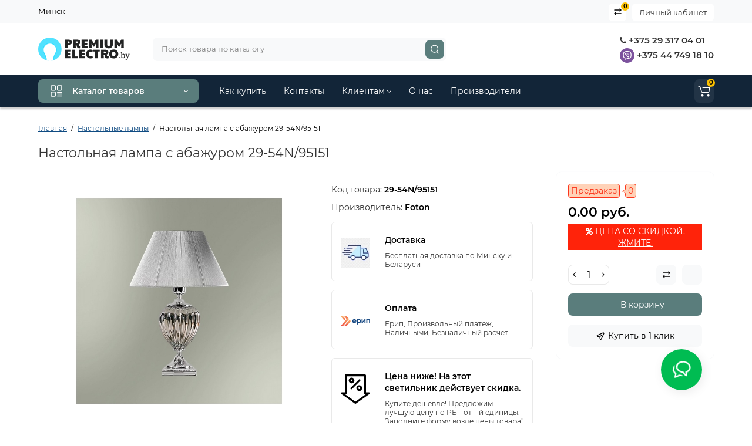

--- FILE ---
content_type: text/html; charset=utf-8
request_url: https://premiumelectro.by/nastolnaya-lampa-s-abazhurom-29-54n-95151%20.html
body_size: 92256
content:
<!DOCTYPE html>
<!--[if IE]><![endif]-->
<!--[if IE 8 ]><html dir="ltr" lang="ru" class="ie8"><![endif]-->
<!--[if IE 9 ]><html dir="ltr" lang="ru" class="ie9"><![endif]-->
<!--[if (gt IE 9)|!(IE)]><!-->
<html dir="ltr" lang="ru-BY">
<!--<![endif]-->
<head>
<meta charset="UTF-8" />
<meta name="viewport" content="width=device-width, initial-scale=1, maximum-scale=1, user-scalable=0">
<meta http-equiv="X-UA-Compatible" content="IE=edge">
<title>Настольная лампа с абажуром 29-54N/95151: купить - Минск, цена | Premiumelectro</title>
<base href="https://premiumelectro.by/" />
<meta name="description" content="Купить «Настольная лампа с абажуром 29-54N/95151» - цена дешевле, Скидка!, Доставка бесплатно в Минске и всей Беларуси!" />
<meta name="keywords" content= "Настольная лампа с абажуром 29-54N/95151" />
<meta property="og:title" content="Настольная лампа с абажуром 29-54N/95151: купить - Минск, цена | Premiumelectro" />
<meta property="og:type" content="website" />
<meta property="og:url" content="https://premiumelectro.by/nastolnaya-lampa-s-abazhurom-29-54n-95151%20.html" />
<meta property="og:image" content="https://premiumelectro.by/image/cache/catalog/products/foton-950x/nastolnaya-lampa-s-abagurom-29-54n-95151-1-400x400.jpg" />
<meta property="og:site_name" content="Premiumelectro.by" />
<link type="image/x-icon" rel="shortcut icon" href="/favicon.ico">
<link rel="apple-touch-icon" href="/apple-touch-icon.png">
<link rel="icon" type="image/png" sizes="32x32" href="/favicon-32x32.png">
<link rel="icon" type="image/png" sizes="16x16" href="/favicon-16x16.png">
<link type="image/png" sizes="256x256" rel="icon" href="/android-chrome-256x256.png">
<link type="image/png" sizes="192x192" rel="icon" href="/android-chrome-192x192.png">
<link rel="manifest" href="/site.webmanifest">
<link href="https://premiumelectro.by/nastolnaya-lampa-s-abazhurom-29-54n-95151%20.html" rel="canonical" />
<link href="https://premiumelectro.by/image/catalog/logo/cart.png" rel="icon" />
<style>
@media (min-width: 600px) {
	.product-grid .product-thumb .actions div.cart .btn-general,
	.container-module .product-thumb .actions div.cart .btn-general {padding: 5px 7px;}
	.product-grid .product-thumb .actions div.cart .btn-general span.text-cart-add,
	.container-module .product-thumb .actions div.cart .btn-general span.text-cart-add {display: none;}
}
.product-thumb .image a:after {
	content: '';
	position: absolute;
	top: 0px;
	left: 0px;
	height: 100%;
	width: 100%;
	background-color: rgba(0,26,52,.015);
	border-radius: 7px 7px 0px 0px;
}
.position-no-owl .container-module .product-thumb .image a:after {
	background-color: transparent;
}
@media (min-width: 992px) {
	.product-grid .product-thumb .actions div.addit-action,
	.container-module .product-thumb .actions div.addit-action {
		position: absolute;
		display: flex;
		margin-bottom: 30px;
		transition: all .15s ease 0s;
		opacity: 0;
	}
	.product-grid .product-thumb .actions div.addit-action,
	.container-module .product-thumb .actions div.addit-action {
		bottom:88%;
		left: 0;
		flex-direction: row;
		width: 100%;
		justify-content: center;
	}
	.product-grid .product-thumb .actions div.addit-action > div,
	.container-module .product-thumb .actions div.addit-action > div{
		margin-left: 5px;
		margin-right: 5px;
	}
	.product-grid .product-thumb:hover .actions div.addit-action,
	.container-module .product-thumb:hover .actions div.addit-action {
		bottom:100%;
		opacity: 1;
	}
.product-grid .product-thumb .actions div.addit-action .quickview,
.product-grid .product-thumb .actions div.addit-action .quick-order,
.container-module .product-thumb .actions div.addit-action .quickview,
.container-module .product-thumb .actions div.addit-action .quick-order {
	position: relative;
	bottom: 0px;
	right: 0px;
	opacity: 1;
	visibility: visible;
	text-align: center;
	margin-bottom: 0px;
}
.product-grid .product-thumb .price,
.container-module .product-thumb .price {
	margin-bottom: 	0px;
}
.product-grid  .product-thumb .actions,
.container-module .product-thumb .actions {
	width: auto;
	margin-left: auto;
}
.product-grid  .product-thumb .quantity_plus_minus,
.container-module .product-thumb .quantity_plus_minus {
	right: 15px;
	bottom:48px;
	position: absolute;
}
.product-grid .product-description,
.container-module .product-description {
	margin-bottom: 25px !important;
}
}
.product-thumb .btn-quickview,
.product-thumb .btn-fastorder,
.product-thumb .btn-compare,
.product-thumb .btn-wishlist {
	box-shadow:1px 1px 16px -3px rgba(0, 0, 0, 0.16);
	background: #ffffff;
}
</style>
<link rel="stylesheet" href="https://premiumelectro.by/ls-cache/min_9a29cd2b3901d50736a9c45b41c64a2e.css?ls2v=1.0"/>
<style>body {background-color: #FFFFFF;}</style>
			<style>header {background-color: #FFFFFF;}</style>
	<script>
if (localStorage.getItem('display') === null) {
localStorage.setItem('display', 'grid');
}
</script>
<style>
@media (min-width: 1500px){
	.container{width:1470px;}
	.col-md-3.menu-box,
	.menu_fix.col-md-3,
	.container .sw-20,
	#column-left.col-md-3,#column-right.col-md-3{ width:20%;}
	.container .sw-80,
	.dop-right-menu,
	#content.col-md-9 {width: 80%;}
	.col-lg-offset-3,.col-md-offset-3 {margin-left: 20.4%;}
}
</style>
<style>
.sticker-ns.popular{ background: #62CB59 none repeat scroll 0 0; color:#FFFFFF; }
.sticker-ns.special { background: #E6896C none repeat scroll 0 0; color:#FFFFFF; }
.sticker-ns.bestseller { background: #E6CB6C none repeat scroll 0 0; color:#FFFFFF; }
.sticker-ns.newproduct{ background: #51A83B none repeat scroll 0 0; color:#FFFFFF; }
.product-thumb .action-timer {
	height: auto;
	flex-direction: column;
	justify-content: flex-end;
	bottom: 15px;
}
.product-thumb .countDays,
.product-thumb .countHours,
.product-thumb .countMinutes,
.product-thumb .countSec {
	margin:2px 0px !important;
	font-size: 11px !important;
	line-height: 12px !important;
	width: 36px !important;
	padding: 4px !important;
	height: auto;
}
.product-thumb .time_productany{
	font-size: 7.5px;
}
</style>
<script>
var loading_masked_img = '<img src="catalog/view/theme/luxshop/image/ring-alt-1.svg" />';
var button_shopping = "Продолжить покупки";
var button_checkout = "Оформление заказа";
var link_checkout = "https://premiumelectro.by/checkout/";
var link_onepcheckout = "https://premiumelectro.by/index.php?route=checkout/onepcheckout";
var text_showmore = 'Показать еще';
</script>
<script src="https://premiumelectro.by/ls-cache/min_0028f6a7d1d9a8dba0bfd4481a8584e8.js?ls2v=1.0"></script>
<!-- Yandex.Metrika counter -->
<script type="text/javascript" >
    (function (d, w, c) {
        (w[c] = w[c] || []).push(function() {
            try {
                w.yaCounter42604629 = new Ya.Metrika({
                    id:42604629,
                    clickmap:true,
                    trackLinks:true,
                    accurateTrackBounce:true
                });
            } catch(e) { }
        });

        var n = d.getElementsByTagName("script")[0],
            x = "https://mc.yandex.ru/metrika/watch.js",
            s = d.createElement("script"),
            f = function () { n.parentNode.insertBefore(s, n); };
        for (var i = 0; i < document.scripts.length; i++) {
            if (document.scripts[i].src === x) { return; }
        }
        s.type = "text/javascript";
        s.async = true;
        s.src = x;

        if (w.opera == "[object Opera]") {
            d.addEventListener("DOMContentLoaded", f, false);
        } else { f(); }
    })(document, window, "yandex_metrika_callbacks");
</script>
<noscript><div><img src="https://mc.yandex.ru/watch/42604629" style="position:absolute; left:-9999px;" alt="" /></div></noscript>
<!-- /Yandex.Metrika counter -->

<meta name="yandex-verification" content="ee02463cbf54de02" />
<meta name="yandex-verification" content="67e562e06026ae8f" /><style>.htop-b-pc img {margin:0 auto;}</style><style>@media (min-width: 992px) {.pos1 .megasliderpro {margin-top: -15px;}}</style>
</head>
<body class="product-product-651">
<div id="back-top" class="fm-t right"><a rel="nofollow" class="btn btn-back-top" href="javascript:void(0)"><svg xmlns="http://www.w3.org/2000/svg" width="17" height="10" fill="none" viewBox="0 0 17 10"><path fill="#000" fill-rule="evenodd" d="M9.016 3.553a1.003 1.003 0 00-1.481.01L2.793 8.668a1.003 1.003 0 01-1.482.009A1.167 1.167 0 011.303 7.1l4.742-5.106c1.22-1.315 3.21-1.327 4.444-.027l4.867 5.124c.411.434.415 1.14.008 1.578a1.003 1.003 0 01-1.482.009L9.016 3.553z" clip-rule="evenodd"/></svg></a></div>
<nav id="top" class="visible-md visible-lg">
  <div class="container">
  	<div class="pull-left">
		<div class="btn-group box-question">
			<ul class="dropdown-menu dropdown-menu-left header-nav-links ls-dropdown">
									<li><button  type="button" class="btn btn-link">Минск</button></li>
							</ul>
		</div>
	</div>
		<div class="pull-right">
	<div class="pull-right hidden-xs hidden-sm">
		<div class="btn-group box-account">
			<button data-toggle="dropdown" type="button" class="dropdown-toggle btn-account">Личный кабинет</button>
			<ul class="dropdown-menu dropdown-menu-right ls-dropdown">
								<li class="listitem"><a class="btn-register" rel="nofollow" href="https://premiumelectro.by/create-account/">Регистрация</a></li>
				<li class="listitem"><a class="btn-login" rel="nofollow" href="javascript:void(0)" id="login-popup" data-load-url="index.php?route=common/login_modal">Авторизация</a></li>
							</ul>
		</div>
	</div>
				<div class="pull-right box-compare">
		<a rel="nofollow" class="btn-compare-top" href="https://premiumelectro.by/compare-products/"  id="compare-total">
			<span class="co-icon"><svg xmlns="http://www.w3.org/2000/svg" width="15" height="14" fill="none" viewBox="0 0 15 14">
				<path fill="#000" fill-rule="evenodd" d="M10.728 1.439a.75.75 0 011.059.063l1.774 2a.75.75 0 010 .996l-1.774 2a.75.75 0 01-1.122-.996l.667-.752H2a.75.75 0 010-1.5h9.332l-.667-.752a.75.75 0 01.063-1.06zM4.272 12.561a.75.75 0 01-1.059-.063l-1.774-2a.75.75 0 010-.996l1.774-2a.75.75 0 011.122.996l-.667.752H13a.75.75 0 010 1.5H3.668l.667.752a.75.75 0 01-.063 1.059z" clip-rule="evenodd"/>
			</svg></span>
			<span class="text-compare">Сравнить</span> <span class="compare-quantity">0</span>		</a>
	</div>
			<div class="pull-right box-currency hidden-xs hidden-sm">
			</div>
	<div class="pull-right box-language hidden-xs hidden-sm">
			</div>
	</div>
  </div>
</nav>
<header class="header_v_2 pt  ">
  <div class="container">
    <div class="row dflex flex-wrap align-items-center pt-10 pb-10">
    			<div class="col-xs-5 col-sm-4 col-md-3 col-lg-2 logo-top type-h-2">
			<div id="logo">
											  <a href="https://premiumelectro.by/"><img  src="https://premiumelectro.by/image/catalog/logo/logo-svg-sm.svg" alt="Premiumelectro.by" class="img-responsive"/></a>
							  			</div>
		</div>
							<div class="header_dopmenu_doptext hidden-xs nsw f-order-3"><p><br></p><p><span style="color: rgb(51, 51, 51); font-family: Montserrat, sans-serif; font-size: 15px;"><br></span>&nbsp; &nbsp; &nbsp; &nbsp; &nbsp; &nbsp; &nbsp; &nbsp; &nbsp; &nbsp; &nbsp;</p></div>
				<div class="phone-box col-xs-7 col-sm-auto col-md-3 col-auto f-order-3">
			<div id="phone" class="dflex justify-content-xs-end justify-content-sm-end  ">
				<div class="contact-header">
					<div class="dropdown-toggle">
													<div class="additional-tel dth">
															<a href="tel:+375293170401" target="_blank">
																	<div class="icon-image"><i class="fa fa-phone"></i></div>
																+375 29 317 04 01</a>
														</div>
													<div class="additional-tel dth">
															<a href="viber://chat?number=375447491810" target="_blank">
																	<div class="icon-image"><img loading="lazy" width="25" height="25" src="https://premiumelectro.by/image/catalog/premiumelectro-viber.svg" alt="+375 44 749 18 10" /></div>
																	+375 44 749 18 10</a>
														</div>
																	</div>
										<div class="text_after_phone"></div>
				</div>
			</div>
		</div>
						<div class="box-search search-top swdm-0 col-xs-9 col-sm-9 flex-1 hidden-xs  col-md-5 "><div id="search" class="livesearch  input-group ">
	<input type="text" name="search" value="" placeholder="Поиск товара по каталогу" class="form-control input-lg search-autocomplete" />
	  <span class="input-group-btn button_search">
	<button aria-label="Search" type="button" class="btn btn-search">
		<svg xmlns="http://www.w3.org/2000/svg" width="16" height="16" fill="none" viewBox="0 0 16 16">
		<path fill="#fff" fill-rule="evenodd" d="M14.177 7.176A6.588 6.588 0 101 7.176a6.588 6.588 0 0013.177 0zm-11.942 0a5.353 5.353 0 1110.706 0 5.353 5.353 0 01-10.706 0z" clip-rule="evenodd"/>
		<path fill="#fff" d="M11.156 11.517a.618.618 0 01.805-.053l.069.06 2.587 2.631a.618.618 0 01-.812.927l-.07-.06-2.586-2.632a.618.618 0 01.007-.873z"/>
		</svg>
	</button>
  </span>
</div>
</div>
					</div>
  </div>
<div id="fm-fixed-mobile" class="mob-fix-panel topmm-fix visible-xs visible-sm">
				<div class="container">
										<div class="box-flex-fix show-title">
						<div class="fm-left-block dflex align-items-center">
																					<div class="mob-m-i">
								<a class="btn btn-go-home dflex align-items-center justify-content-center active-bg" href="https://premiumelectro.by/">
									<svg xmlns="http://www.w3.org/2000/svg" width="18" height="22" fill="none" viewBox="0 0 18 22">
										<path stroke="#000" stroke-linecap="round" stroke-width="1.5" d="M1 21V8.3a2 2 0 01.779-1.585l6.758-5.21a1 1 0 011.275.046l5.811 5.168a2 2 0 01.671 1.495V20a1 1 0 01-1 1H6.118a1 1 0 01-1-1v-8.412"/>
									</svg>
																		<span class="text-a-icon">Главная</span>
																	</a>
							</div>
																					<div class="mob-m-i menu_fix_mob">
								<button type="button" class="btn btn-menu-mobile" onclick="open_mob_menu_left()">
																		<svg xmlns="http://www.w3.org/2000/svg" width="22" height="22" fill="none" viewBox="0 0 22 22"><path stroke="#000" stroke-linecap="round" stroke-width="1.5" d="M12.8 13.25H20m-7.2 3.15H20m-7.2 3.15H20M3 20h5.2a1 1 0 001-1v-5.2a1 1 0 00-1-1H3a1 1 0 00-1 1V19a1 1 0 001 1zM13.8 9.65H19a1 1 0 001-1V3a1 1 0 00-1-1h-5.2a1 1 0 00-1 1v5.65a1 1 0 001 1zM3 9.65h5.2a1 1 0 001-1V3a1 1 0 00-1-1H3a1 1 0 00-1 1v5.65a1 1 0 001 1z"/></svg>
																											<span class="text-a-icon">Категории</span>
																	</button>
							</div>
						</div>
						<div class="search_fix_mob ">
													</div>
												<div class="fm-right-block dflex align-items-center">
														<div class="mob-m-i cart_fix_mob">
								<span class="mob-icon-box cart-i dflex">
									<svg class="shop-bag-svg" width="21" height="19" viewBox="0 0 21 19" fill="none" xmlns="http://www.w3.org/2000/svg">
									<path fill-rule="evenodd" clip-rule="evenodd" d="M0.25 1C0.25 0.585786 0.585786 0.25 1 0.25H2.38802C3.13452 0.25 3.79883 0.723534 4.04232 1.42921L7.07629 10.2224C7.11107 10.3232 7.20598 10.3908 7.31262 10.3908H17.5808C17.6999 10.3908 17.8024 10.3069 17.8259 10.1902L19.0236 4.24401C19.0548 4.08922 18.9364 3.94465 18.7785 3.94465H8.17493C7.76071 3.94465 7.42493 3.60886 7.42493 3.19465C7.42493 2.78044 7.76071 2.44465 8.17493 2.44465H18.7785C19.8838 2.44465 20.7123 3.45665 20.494 4.54019L19.2964 10.4864C19.1319 11.3033 18.4141 11.8908 17.5808 11.8908H7.31262C6.56612 11.8908 5.9018 11.4173 5.65832 10.7116L2.62435 1.91846C2.58957 1.81765 2.49466 1.75 2.38802 1.75H1C0.585786 1.75 0.25 1.41421 0.25 1Z" fill="black"/>
									<path d="M9.462 16.6963C9.462 17.7464 8.61071 18.5977 7.56059 18.5977C6.51047 18.5977 5.65918 17.7464 5.65918 16.6963C5.65918 15.6462 6.51047 14.7949 7.56059 14.7949C8.61071 14.7949 9.462 15.6462 9.462 16.6963Z" fill="black"/>
									<path d="M19.6026 16.6963C19.6026 17.7464 18.7513 18.5977 17.7012 18.5977C16.6511 18.5977 15.7998 17.7464 15.7998 16.6963C15.7998 15.6462 16.6511 14.7949 17.7012 14.7949C18.7513 14.7949 19.6026 15.6462 19.6026 16.6963Z" fill="black"/>
									</svg>
																		<span class="text-a-icon-cart">Корзина</span>
																	</span>
							</div>
						</div>
					</div>
												</div>
				<div class="mob-menu-info-fixed-left hidden">
					<div class="mobm-top">
						<div class="catalog-inform-box">
							<button type="button" class="btn btn-catalog-mobile active">
																<svg class="menu-icon" xmlns="http://www.w3.org/2000/svg" width="22" height="22" fill="none" viewBox="0 0 22 22"><path stroke="#000" stroke-linecap="round" stroke-width="1.5" d="M12.8 13.25H20m-7.2 3.15H20m-7.2 3.15H20M3 20h5.2a1 1 0 001-1v-5.2a1 1 0 00-1-1H3a1 1 0 00-1 1V19a1 1 0 001 1zM13.8 9.65H19a1 1 0 001-1V3a1 1 0 00-1-1h-5.2a1 1 0 00-1 1v5.65a1 1 0 001 1zM3 9.65h5.2a1 1 0 001-1V3a1 1 0 00-1-1H3a1 1 0 00-1 1v5.65a1 1 0 001 1z"/></svg>
															</button>
							<button class="btn btn-menu-info" type="button" id="info-btn-mob">
								<svg xmlns="http://www.w3.org/2000/svg" width="21" height="22" fill="none" viewBox="0 0 21 22">
									<path stroke="#000" stroke-linejoin="bevel" stroke-width="1.5" d="M10.5 13.349a2.349 2.349 0 100-4.697 2.349 2.349 0 000 4.697z"/>
									<path stroke="#000" stroke-linejoin="bevel" stroke-width="1.5" d="M16.293 13.349a1.291 1.291 0 00.259 1.425l.047.047a1.566 1.566 0 11-2.216 2.215l-.047-.047a1.291 1.291 0 00-1.425-.258 1.292 1.292 0 00-.783 1.182v.133a1.566 1.566 0 11-3.131 0v-.07a1.292 1.292 0 00-.846-1.183 1.291 1.291 0 00-1.425.259l-.046.047a1.565 1.565 0 01-2.556-1.708c.079-.19.194-.362.34-.508l.047-.047a1.292 1.292 0 00.258-1.425 1.292 1.292 0 00-1.182-.783h-.133a1.566 1.566 0 110-3.131h.07a1.292 1.292 0 001.183-.846 1.292 1.292 0 00-.259-1.425l-.047-.046a1.566 1.566 0 112.216-2.216l.047.047a1.292 1.292 0 001.425.258h.062a1.292 1.292 0 00.783-1.182v-.133a1.566 1.566 0 113.132 0v.07a1.292 1.292 0 00.783 1.183 1.292 1.292 0 001.425-.259l.047-.047a1.566 1.566 0 112.215 2.216l-.047.047a1.291 1.291 0 00-.258 1.425v.062a1.292 1.292 0 001.182.783h.133a1.566 1.566 0 010 3.132h-.07a1.292 1.292 0 00-1.183.783v0z"/>
								</svg>
							</button>
							<button class="btn btn-menu-contact" type="button" id="contact-btn-mob">
								<svg xmlns="http://www.w3.org/2000/svg" width="23" height="23" fill="none" viewBox="0 0 23 23">
									<path stroke="#000" stroke-linecap="round" stroke-linejoin="round" stroke-width="1.5" d="M20.335 15.76v2.692a1.796 1.796 0 01-1.957 1.796 17.766 17.766 0 01-7.746-2.756 17.506 17.506 0 01-5.386-5.386A17.765 17.765 0 012.49 4.323a1.795 1.795 0 011.786-1.957H6.97A1.795 1.795 0 018.764 3.91c.114.862.325 1.708.629 2.523a1.795 1.795 0 01-.404 1.894l-1.14 1.14a14.362 14.362 0 005.386 5.386l1.14-1.14a1.795 1.795 0 011.894-.404c.814.304 1.66.514 2.522.628a1.795 1.795 0 011.544 1.822z"/>
								</svg>
							</button>
							<button class="btn btn-menu-viewed" type="button" id="viewed-btn-mob">
								<svg xmlns="http://www.w3.org/2000/svg" width="25" height="19" fill="none" viewBox="0 0 25 19">
									<path stroke="#000" stroke-linecap="round" stroke-linejoin="round" stroke-width="1.5" d="M2 9.5S5.75 2 12.313 2c6.562 0 10.312 7.5 10.312 7.5S18.875 17 12.312 17C5.75 17 2 9.5 2 9.5z"/>
									<path stroke="#000" stroke-linecap="round" stroke-linejoin="round" stroke-width="1.5" d="M12.313 12.313a2.813 2.813 0 100-5.626 2.813 2.813 0 000 5.625z"/>
								</svg>
							</button>
							<div class="bg-active-menu"></div>
						</div>
						<a class="mobm-close-menu" href="javascript:void(0)" onclick="close_mob_menu();">
							<svg xmlns="http://www.w3.org/2000/svg" width="18" height="17" fill="none" viewBox="0 0 18 17"><path stroke="#000" stroke-linecap="round" stroke-width="1.5" d="M13.184 4.184l-8.485 8.485M13.242 12.729L4.757 4.243"/></svg>
						</a>
					</div>
					<div class="mob-menu active" id="mob-catalog-left"></div>
					<div class="mob-info" id="mob-info-left">
						<div class="box-account-mob">
							<div class="title-account-mob">Личный кабинет</div>
						</div>
						<div class="mm-wishlist"></div>
						<div class="mm-compare"></div>
						<div class="box-other-mob"></div>
						<div class="links-mob"></div>
						<div class="desc_info_mob"><p><br></p></div>
					</div>
					<div class="mob-info" id="mob-info-contact">

					</div>
					<div class="mob-info" id="mob-info-viewed"></div>
				</div>
			</div></header>
<div class="menu-header-box hidden-xs hidden-sm menu_width_full ">
	<div class="container ">
		<div class="row dflex">
					<div class="menu-box col-sm-12 col-md-3 ">
						<nav id="menu-vertical" class="btn-group btn-block">
								<button type="button" class="btn btn-menu btn-block dropdown-toggle hidden-xs hidden-sm" data-toggle="dropdown">
										<svg class="menu-icon" xmlns="http://www.w3.org/2000/svg" width="22" height="22" fill="none" viewBox="0 0 22 22"><path stroke="#fff" stroke-linecap="round" stroke-width="1.5" d="M12.8 13.25H20m-7.2 3.15H20m-7.2 3.15H20M3 20h5.2a1 1 0 001-1v-5.2a1 1 0 00-1-1H3a1 1 0 00-1 1V19a1 1 0 001 1zM13.8 9.65H19a1 1 0 001-1V3a1 1 0 00-1-1h-5.2a1 1 0 00-1 1v5.65a1 1 0 001 1zM3 9.65h5.2a1 1 0 001-1V3a1 1 0 00-1-1H3a1 1 0 00-1 1v5.65a1 1 0 001 1z"/></svg>
										<span class="text-category">Каталог товаров</span>
					<svg class="icon-arrow" xmlns="http://www.w3.org/2000/svg" width="7" height="5" fill="none" viewBox="0 0 7 5">
						<path fill="#FFF" fill-rule="evenodd" d="M3.174 2.856a.5.5 0 00.707-.004L6.144.562a.5.5 0 01.712.704L4.592 3.555a1.5 1.5 0 01-2.121.012L.148 1.27A.5.5 0 11.852.559l2.322 2.297z" clip-rule="evenodd"/>
					</svg>
				</button>
								<ul id="menu-vertical-list" class="dropdown-menu hidden-xs hidden-sm">
																								<li class="dropdown">
							<a href="https://premiumelectro.by/lyustry/" class="parent-link">
																								<div class="item-name">Люстры</div>
																								<svg class="arrow" xmlns="http://www.w3.org/2000/svg" width="5" height="7" fill="none" viewBox="0 0 5 7"><path fill="#000" fill-rule="evenodd" d="M2.856 3.826a.5.5 0 00-.004-.707L.562.856a.5.5 0 01.704-.712l2.289 2.264a1.5 1.5 0 01.012 2.121L1.27 6.852a.5.5 0 11-.711-.704l2.297-2.322z" clip-rule="evenodd"/></svg>
							</a>
																		  <div class="ns-dd dropdown-menu-simple nsmenu-type-category-simple">
								<ul class="list-unstyled nsmenu-haschild">
																		<li >
										<a href="https://premiumelectro.by/lyustry/potolochnye-lyustry/">Потолочные люстры																				</a>
																			</li>
																		<li >
										<a href="https://premiumelectro.by/lyustry/svetodiodnie-ljustri/">Светодиодные люстры																				</a>
																			</li>
																		<li >
										<a href="https://premiumelectro.by/lyustry/podvesnye-lustry/">Подвесные люстры																				</a>
																			</li>
																		<li >
										<a href="https://premiumelectro.by/lyustry/s-hrustalem/">Хрустальные люстры																				</a>
																			</li>
																		<li >
										<a href="https://premiumelectro.by/lyustry/dlya-zala/">Люстры для зала																				</a>
																			</li>
																		<li >
										<a href="https://premiumelectro.by/lyustry/v-spalnyu/">Люстры для спальни																				</a>
																			</li>
																		<li >
										<a href="https://premiumelectro.by/lyustry/bolshie-ljustri/">Большие  люстры																				</a>
																			</li>
																		<li >
										<a href="https://premiumelectro.by/lyustry/lyustry-loft/">Люстры в стиле лофт																				</a>
																			</li>
																		<li >
										<a href="https://premiumelectro.by/lyustry/ljustri-klassika/">Классические люстры																				</a>
																			</li>
																	</ul>
							</div>
							
							
																
																								
									
									
									
																	</li>
																																				<li class="dropdown">
							<a href="https://premiumelectro.by/svetilniki/" class="parent-link">
																								<div class="item-name">Светильники</div>
																								<svg class="arrow" xmlns="http://www.w3.org/2000/svg" width="5" height="7" fill="none" viewBox="0 0 5 7"><path fill="#000" fill-rule="evenodd" d="M2.856 3.826a.5.5 0 00-.004-.707L.562.856a.5.5 0 01.704-.712l2.289 2.264a1.5 1.5 0 01.012 2.121L1.27 6.852a.5.5 0 11-.711-.704l2.297-2.322z" clip-rule="evenodd"/></svg>
							</a>
																		  <div class="ns-dd dropdown-menu-simple nsmenu-type-category-simple">
								<ul class="list-unstyled nsmenu-haschild">
																		<li >
										<a href="https://premiumelectro.by/svetilniki/svetilniki-svetodiodnye/">Светодиодные светильники																				</a>
																			</li>
																		<li >
										<a href="https://premiumelectro.by/svetilniki/potolochnyye-svetilniki/">Потолочные светильники																				</a>
																			</li>
																		<li >
										<a href="https://premiumelectro.by/svetilniki/podvesnye-svetilniki/">Подвесные светильники																				</a>
																			</li>
																		<li >
										<a href="https://premiumelectro.by/svetilniki/vstraivaemye/">Встраиваемые светильники																				</a>
																			</li>
																		<li >
										<a href="https://premiumelectro.by/svetilniki/tochechnye-svetilniki/">Точечные светильники																				</a>
																			</li>
																		<li >
										<a href="https://premiumelectro.by/svetilniki/trekovie-svetilniki/">Трековые светильники																				</a>
																			</li>
																		<li >
										<a href="https://premiumelectro.by/svetilniki/nakladnye/">Накладные светильники																				</a>
																			</li>
																		<li >
										<a href="https://premiumelectro.by/svetilniki/linejnie-svetilniki/">Линейные светильники																				</a>
																			</li>
																	</ul>
							</div>
							
							
																
																								
									
									
									
																	</li>
																																					<li >
									<a  class="dropdown-img"  href="https://premiumelectro.by/bra/">
																														<div class="item-name">Бра</div>
																													</a>
								</li>
																																					<li >
									<a  class="dropdown-img"  href="https://premiumelectro.by/nastolnyye-lampy/">
																														<div class="item-name">Настольные лампы</div>
																													</a>
								</li>
																																					<li >
									<a  class="dropdown-img"  href="https://premiumelectro.by/torshery/">
																														<div class="item-name">Торшеры</div>
																													</a>
								</li>
																																				<li class="dropdown">
							<a href="https://premiumelectro.by/ulichnye-svetilniki/" class="parent-link">
																								<div class="item-name">Уличное освещение</div>
																								<svg class="arrow" xmlns="http://www.w3.org/2000/svg" width="5" height="7" fill="none" viewBox="0 0 5 7"><path fill="#000" fill-rule="evenodd" d="M2.856 3.826a.5.5 0 00-.004-.707L.562.856a.5.5 0 01.704-.712l2.289 2.264a1.5 1.5 0 01.012 2.121L1.27 6.852a.5.5 0 11-.711-.704l2.297-2.322z" clip-rule="evenodd"/></svg>
							</a>
																		  <div class="ns-dd dropdown-menu-simple nsmenu-type-category-simple">
								<ul class="list-unstyled nsmenu-haschild">
																		<li >
										<a href="https://premiumelectro.by/ulichnye-svetilniki/prozhektora-svetodiodnye-led/">Прожекторы																				</a>
																			</li>
																		<li >
										<a href="https://premiumelectro.by/ulichnye-svetilniki/nastenno-potolochnye/">Настенно-потолочные 																				</a>
																			</li>
																		<li >
										<a href="https://premiumelectro.by/ulichnye-svetilniki/bra-ulichnoe-/">Настенные светильники																				</a>
																			</li>
																		<li >
										<a href="https://premiumelectro.by/ulichnye-svetilniki/podvesnie-ulichnie-svetilniki-/">Подвесные светильники																				</a>
																			</li>
																		<li >
										<a href="https://premiumelectro.by/ulichnye-svetilniki/ulichnij-fonar-/">Наземные светильники																				</a>
																			</li>
																	</ul>
							</div>
							
							
																
																								
									
									
									
																	</li>
																																					<li >
									<a  class="dropdown-img"  href="svetodiodnaja-lenta/">
																														<div class="item-name">Светодиодные ленты</div>
																													</a>
								</li>
																																																																												</ul>
			</nav>
																	</div>
					<div class="col-md-8 hidden-xs hidden-sm clearfix dop-right-menu">
		<nav id="additional-menu" class="navbar hmenu_type">
		<div>
		  <ul class="nav navbar-nav" style="visibility: hidden;overflow:hidden;">
																																																																																																																															<li><a  class="no-img-parent-link" href="https://premiumelectro.by/dostavka-i-oplata.html">
																								Как купить</a></li>
																											<li><a  class="no-img-parent-link" href="https://premiumelectro.by/contact-us/">
																								Контакты</a></li>
																								<li class="dropdown">
					<a href="" class="dropdown-toggle dropdown-img" data-toggle="dropdown">
																								Клиентам						<svg class="arrow-t" width="7" height="4" viewBox="0 0 7 4" fill="none" xmlns="http://www.w3.org/2000/svg">
							<path fill-rule="evenodd" clip-rule="evenodd" d="M3.17409 2.44145C3.37044 2.63563 3.68704 2.63386 3.88121 2.4375L6.14446 0.148615C6.33862 -0.0477431 6.6552 -0.049525 6.85156 0.144635C7.04792 0.338795 7.0497 0.655372 6.85554 0.851731L4.59228 3.14061C4.00977 3.72971 3.05999 3.73503 2.47093 3.15248L0.14842 0.855689C-0.0479259 0.661516 -0.0496879 0.344939 0.144485 0.148593C0.338657 -0.0477531 0.655234 -0.0495152 0.85158 0.144657L3.17409 2.44145Z" fill="black"/>
						</svg></a>
																																																						
																									<div class="dropdown-menu nsmenu-type-information">
										<ul class="list-unstyled nsmenu-haschild">
																							<li><a href="https://premiumelectro.by/sistema-skidok.html">Система скидок</a></li>
																							<li><a href="https://premiumelectro.by/sotrudnichestvo.html">Сотрудничество</a></li>
																							<li><a href="https://premiumelectro.by/rekviziti.html">Реквизиты</a></li>
																							<li><a href="https://premiumelectro.by/dogovor-publichnoj-oferti---intert-magazin.html">Оферта</a></li>
																					</ul>
									</div>
																
													</li>
																											<li><a  class="no-img-parent-link" href="https://premiumelectro.by/omagazine.html">
																								О нас</a></li>
																											<li><a  class="no-img-parent-link" href="https://premiumelectro.by/brands/">
																								Производители</a></li>
														  </ul>
		  </div>
		<div class="dop-menu-show_more type1">
			<span class="prev-m"><i class="fa fa-angle-left"></i></span>
			<span class="total-sections"></span>
			<span class="next-m"><i class="fa fa-angle-right"></i></span>
		</div>
	   </nav>
	    	  </div>
	  	  										<div class="box-cart cart-in-menu col-xs-3 col-sm-3  col-md-1 "><div class="shopping-cart type_cart_2 pull-right">
<div id="cart" class="btn-group btn-block">
	<button type="button" data-toggle="dropdown" class="dflex align-items-center btn dropdown-toggle">
	<svg class="shop-bag-svg" width="21" height="19" viewBox="0 0 21 19" fill="none" xmlns="http://www.w3.org/2000/svg">
	<path fill-rule="evenodd" clip-rule="evenodd" d="M0.25 1C0.25 0.585786 0.585786 0.25 1 0.25H2.38802C3.13452 0.25 3.79883 0.723534 4.04232 1.42921L7.07629 10.2224C7.11107 10.3232 7.20598 10.3908 7.31262 10.3908H17.5808C17.6999 10.3908 17.8024 10.3069 17.8259 10.1902L19.0236 4.24401C19.0548 4.08922 18.9364 3.94465 18.7785 3.94465H8.17493C7.76071 3.94465 7.42493 3.60886 7.42493 3.19465C7.42493 2.78044 7.76071 2.44465 8.17493 2.44465H18.7785C19.8838 2.44465 20.7123 3.45665 20.494 4.54019L19.2964 10.4864C19.1319 11.3033 18.4141 11.8908 17.5808 11.8908H7.31262C6.56612 11.8908 5.9018 11.4173 5.65832 10.7116L2.62435 1.91846C2.58957 1.81765 2.49466 1.75 2.38802 1.75H1C0.585786 1.75 0.25 1.41421 0.25 1Z" fill="black"/>
	<path d="M9.462 16.6963C9.462 17.7464 8.61071 18.5977 7.56059 18.5977C6.51047 18.5977 5.65918 17.7464 5.65918 16.6963C5.65918 15.6462 6.51047 14.7949 7.56059 14.7949C8.61071 14.7949 9.462 15.6462 9.462 16.6963Z" fill="black"/>
	<path d="M19.6026 16.6963C19.6026 17.7464 18.7513 18.5977 17.7012 18.5977C16.6511 18.5977 15.7998 17.7464 15.7998 16.6963C15.7998 15.6462 16.6511 14.7949 17.7012 14.7949C18.7513 14.7949 19.6026 15.6462 19.6026 16.6963Z" fill="black"/>
	</svg>
	<span class="cart-total"><span class="products"><b>0</b> <span class="text_product">Tоваров,</span></span><span class="prices">на <b>0.00 руб.</b></span></span>
	<svg class="cart-icon-arrow" xmlns="http://www.w3.org/2000/svg" width="7" height="5" fill="none" viewBox="0 0 7 5">
		<path fill="#000" fill-rule="evenodd" d="M3.174 2.856a.5.5 0 00.707-.004L6.144.562a.5.5 0 01.712.704L4.592 3.555a1.5 1.5 0 01-2.121.012L.148 1.27A.5.5 0 11.852.559l2.322 2.297z" clip-rule="evenodd"/>
	</svg>
			<span class="text-a-icon-cart visible-xs visible-sm">Корзина</span>
		</button>
	<ul class="dropdown-menu pull-right"  >
				<li>
			<p class="text-center">В корзине пусто!</p>
		</li>
			</ul>
</div>
</div>
</div>
					</div>
	</div>
</div>
<div class="container">
	<div class="breadcrumb-box">
		<ul class="breadcrumb">
												<li><a href="https://premiumelectro.by/"><span>Главная</span></a></li>
				
												<li><a href="https://premiumelectro.by/nastolnyye-lampy/"><span>Настольные лампы</span></a></li>
				
												<li><span>Настольная лампа с абажуром 29-54N/95151</span></li>
				
					</ul>
	</div>
	<h1 class="h1-prod-name">Настольная лампа с абажуром 29-54N/95151</h1>
	<div class="row">        	        <div id="content" class="col-sm-12">
	
							
	<div class="row-flex no-gutters" id="product">
        			                <div class="col-xs-12 col-md-5 col-lg-5">
          					<div class="image-block h-100">
				<div class="thumbnails sticky-left-block">
											<div class="general-image">
							<div id="image-box">
							<div class="stickers-ns">
																																							</div>
							<div class="slider-main-img">
								<div class="item">
									<a data-fancybox="gallery" class="main-image thumbnail" href="https://premiumelectro.by/image/cache/catalog/products/foton-950x/nastolnaya-lampa-s-abagurom-29-54n-95151-1-700x700.jpg" title="Настольная лампа с абажуром 29-54N/95151">
										<img data-num="0" width="400" height="400" class="img-responsive" src="https://premiumelectro.by/image/cache/catalog/products/foton-950x/nastolnaya-lampa-s-abagurom-29-54n-95151-1-400x400.jpg" title="Настольная лампа с абажуром 29-54N/95151" alt="Настольная лампа с абажуром 29-54N/95151" />
									</a>
								</div>
							  								</div>
							</div>
							<script>
								$('.slider-main-img').slick({
									draggable: true,
									swipeToSlide: false,
									slidesToShow: 1,
									slidesToScroll: 1,
									infinite: false,
									arrows: false,
									initialSlide: 0,
									fade: false,
									adaptiveHeight: false,
									asNavFor: '.thumbnails .image-additional'
								});
							</script>
						</div>
														</div>
				</div>
          	        </div>
		<div class="col-xs-12 col-sm-6 col-md-4 col-lg-4">
			<div class="center-inf-block h-100">
			<div class="info-model">Код товара: <span>29-54N/95151</span></div>
							<div class="info-manufacturer">Производитель: <a href="https://premiumelectro.by/foton-italiya.html"><span>Foton</span></a></div>
															
							<div class="custom-block-products">
										<div class="row">
													<div class="col-xs-12 col-sm-12">
								<div class="custom-block-product" onclick="location='https://premiumelectro.by/dostavka-i-oplata.html'">
									<div class="image">
										<img src="https://premiumelectro.by/image/cache/catalog/dostavkaioplata-premiumelektro-50x50.jpg" alt="Доставка"/>
									</div>
									<div class="text">
										<div class="custom-block-title">Доставка</div>
										<div class="custom-block-desc">Бесплатная доставка по Минску и Беларуси</div>
									</div>
								</div>
							</div>
													<div class="col-xs-12 col-sm-12">
								<div class="custom-block-product" onclick="location='https://premiumelectro.by/dostavka-i-oplata.html'">
									<div class="image">
										<img src="https://premiumelectro.by/image/cache/catalog/erip-logo-color-50x50.png" alt="Оплата"/>
									</div>
									<div class="text">
										<div class="custom-block-title">Оплата</div>
										<div class="custom-block-desc">Ерип, Произвольный платеж, Наличными, Безналичный расчет.
</div>
									</div>
								</div>
							</div>
													<div class="col-xs-12 col-sm-12">
								<div class="custom-block-product" onclick="location='https://premiumelectro.by/sistema-skidok.html'">
									<div class="image">
										<img src="https://premiumelectro.by/image/catalog/banners/icon-discount1.svg" alt="Цена ниже! На этот светильник действует скидка."/>
									</div>
									<div class="text">
										<div class="custom-block-title">Цена ниже! На этот светильник действует скидка.</div>
										<div class="custom-block-desc">Купите  дешевле! Предложим лучшую цену по РБ - от 1-й единицы. Заполните форму возле цены товара" Цена со скидкой"</div>
									</div>
								</div>
							</div>
											</div>
				</div>
								</div>
		</div>
		<div class="right-block col-xs-12 col-sm-6 col-md-3 col-lg-3">
			<div id="fix_right_block">
				<div class="panel-rigth-block">
												<div class="info-product-stock">
									<span class="qty-not-in-stock">Предзаказ</span>
					<span class="qty-not-in-stock-count">0</span>								</div>
									<div class="price">
													<span class='autocalc-product-price'>0.00 руб.</span>																	</div>
																	<a class="btn-cheaper" href="javascript: void(0);" onclick="open_popup_fcp(651); return false"><i class="fa fa-percent"></i> ЦЕНА СО СКИДКОЙ. ЖМИТЕ.   </a>
				
																<div class="actions-additional">
					<div class="quantity-adder pull-left clearfix">
						<div class="quantity-number dflex pull-left">
							<span onclick="btnminus_card_prod('1');" class="add-down add-action fa fa-angle-left"></span>
							<input  class="quantity-product" type="text" name="quantity" size="2" value="1" />
							<span onclick="btnplus_card_prod('1');" class="add-up add-action fa fa-angle-right"></span>
						</div>
						<input type="hidden" name="product_id" value="651" />
					 </div>
					<script>
						function btnminus_card_prod(minimum){
							var $input = $('.actions-additional .quantity-product');
							var count = parseInt($input.val()) - parseInt(minimum);
							count = count < parseInt(1) ? parseInt(1) : count;
							$input.val(count);
							$input.change();
						}
						function btnplus_card_prod(minimum){
							var $input = $('.actions-additional .quantity-product');
							var count = parseInt($input.val()) + parseInt(minimum);
							$input.val(count);
							$input.change();
						};
					</script>
					<div class="dflex justify-content-end">
											<button type="button" data-toggle="tooltip" class="btn btn-compare" title="В сравнение" onclick="compare.add('651');"><span class="btn-icon-compare"></span></button>
																<button type="button" data-toggle="tooltip" class="btn btn-wishlist" title="В закладки" onclick="wishlist.add('651');"><span class="btn-icon-wishlist"></span></button>
										</div>
				</div>
				<div class="actions text-center">
					<div class="cart">
													<button type="button" id="button-cart" data-loading-text="Загрузка..." class="btn btn-general"><span class="icon-cart-add"></span> <span class="text-cart-add">В корзину</span></button>
											</div>
											<button class="btn btn-fastorder " type="button" onclick="fastorder_open(651);" >
							<span class="btn-icon-fastorder"></span>
							<span>Купить в 1 клик</span>
						</button>
									</div>
								</div>
			</div>
		</div>
	</div>
		<div class="row cbp xs-mt-0 xs-bt-1">
	<div class="clearfix"></div>
	<div class="tabs-product col-sm-12">
		<div class="tabs__header ft__mobile">
		<div class="tabs__header__scroll dragscroll">
 		<ul class="nav nav-tabs my-tabs">
 			<li class="tabs__active_line"></li>
			<li class="active"><a href="#tab-description" data-toggle="tab">Описание</a></li>
                        <li><a href="#tab-specification" data-toggle="tab">Характеристики</a></li>
                                    <li><a href="#tab-review" data-toggle="tab">Отзывы <sup>0</sup></a></li>
            						                                    </ul>
      	  </div>
      	  </div>
      	            <div class="tab-content">
          	<div class="tab-pane active" id="tab-description">Настольная лампа с абажуром 29-54N/95151</div>
            <div class="tab-pane" id="tab-specification">
            									<div class="short-attributes-groups">
										<div class="attr-group-name">Основные характеристики</div>
																		<div class="short-attribute">
							<span class="attr-name"><span>Диаметр, см</span></span>
							<span class="attr-text"><span>30</span></span>
							</div>
													<div class="short-attribute">
							<span class="attr-name"><span>Высота, см</span></span>
							<span class="attr-text"><span>43</span></span>
							</div>
											</div>
									<div class="short-attributes-groups">
										<div class="attr-group-name">Технические особенности</div>
																		<div class="short-attribute">
							<span class="attr-name"><span>Макс. мощность, Вт</span></span>
							<span class="attr-text"><span>60</span></span>
							</div>
													<div class="short-attribute">
							<span class="attr-name"><span>Серия</span></span>
							<span class="attr-text"><span>Настольные лампы с хрусталем</span></span>
							</div>
													<div class="short-attribute">
							<span class="attr-name"><span>Модель</span></span>
							<span class="attr-text"><span>950-Х</span></span>
							</div>
													<div class="short-attribute">
							<span class="attr-name"><span>Артикул</span></span>
							<span class="attr-text"><span>29-54N/95151</span></span>
							</div>
													<div class="short-attribute">
							<span class="attr-name"><span>Стиль:</span></span>
							<span class="attr-text"><span>Классика</span></span>
							</div>
													<div class="short-attribute">
							<span class="attr-name"><span>Защитно-декоративное покрытие металла</span></span>
							<span class="attr-text"><span>Гальваническое покрытие - &quot;хром&quot;</span></span>
							</div>
													<div class="short-attribute">
							<span class="attr-name"><span>Материал абажура</span></span>
							<span class="attr-text"><span>Капроновая нить</span></span>
							</div>
													<div class="short-attribute">
							<span class="attr-name"><span>Материал основания</span></span>
							<span class="attr-text"><span>Стекло, сталь</span></span>
							</div>
													<div class="short-attribute">
							<span class="attr-name"><span>Наличие лампочек в комплекте</span></span>
							<span class="attr-text"><span>Нет</span></span>
							</div>
											</div>
									<div class="short-attributes-groups">
										<div class="attr-group-name">Технические характеристики</div>
																		<div class="short-attribute">
							<span class="attr-name"><span>Основание:</span></span>
							<span class="attr-text"><span>Обычное</span></span>
							</div>
													<div class="short-attribute">
							<span class="attr-name"><span>Кол-во ламп, шт</span></span>
							<span class="attr-text"><span>1</span></span>
							</div>
													<div class="short-attribute">
							<span class="attr-name"><span>Цоколь</span></span>
							<span class="attr-text"><span>Е-27</span></span>
							</div>
											</div>
								             </div>

													                          <div class="tab-pane" id="tab-review">
            	 <div id="review"></div>
              <form class="form-horizontal" id="form-review">
                <div class="titler-r">Написать отзыв</div>
                                <div class="form-group required">
                  <div class="col-sm-12">
                    <label class="control-label" for="input-name">Ваше имя:</label>
                    <input type="text" name="name" value="" id="input-name" class="form-control" />
                  </div>
                </div>
                <div class="form-group required">
			              <div class="col-sm-12">
			              <label class="control-label">Рейтинг</label>
							<div class="product-rating">
								<input class="hidden" id="rating1" type="radio" name="rating" value="1" /><label class="star-rating label-star-prod" for="rating1"></label>
								<input class="hidden" id="rating2" type="radio" name="rating" value="2" /><label class="star-rating label-star-prod" for="rating2"></label>
								<input class="hidden" id="rating3" type="radio" name="rating" value="3" /><label class="star-rating label-star-prod" for="rating3"></label>
								<input class="hidden" id="rating4" type="radio" name="rating" value="4" /><label class="star-rating label-star-prod" for="rating4"></label>
								<input class="hidden" id="rating5" type="radio" name="rating" value="5" /><label class="star-rating label-star-prod" for="rating5"></label>
							</div>
			              </div>
			                <script>
			                  $('.label-star-prod').hover(function () {
			                    $(this).prevAll('.label-star-prod').addClass('active');
			                    $(this).addClass('active');
			                  },function () {
			                    $(this).prevAll('.label-star-prod').removeClass('active');
			                    $(this).removeClass('active');
			                  });

			                  $('.label-star-prod').click(function(){
			                    $('.label-star-prod').each(function(){
			                      $(this).removeClass('checked');
			                      $(this).prevAll('.label-star-prod').removeClass('checked');
			                    });

			                    $(this).addClass('checked');
			                    $(this).prevAll('.label-star-prod').addClass('checked');
			                  });
			               </script>
			            </div>
                <div class="form-group required">
                  <div class="col-sm-12">
                    <label class="control-label" for="input-review">Ваш отзыв</label>
                    <textarea name="text" rows="5" id="input-review" class="form-control"></textarea>
                  </div>
                </div>
					<div class="form-group">
						<div style="display:none;" class="col-sm-12 col-lg-6 ">
						<label class="control-label" for="input-review-plus">Достоинства:</label>
						<textarea name="plus" rows="5" id="input-review-plus" class="form-control"></textarea>
					</div>
					<div style="display:none;" class="col-sm-12 col-lg-6 ">
						<label class="control-label" for="input-review-minus">Недостатки:</label>
						<textarea name="minus" rows="5" id="input-review-minus" class="form-control"></textarea>
					</div>
				</div>
					<div class="help-block"><span class="text-danger">Внимание:</span> HTML не поддерживается! Используйте обычный текст!</div>

                                 <div class="buttons clearfix">
                  <div class="pull-left">
                    <button type="button" id="button-review" data-loading-text="Загрузка..." class="btn btn-primary">Оставить отзыв</button>
                  </div>
                </div>
                              </form>
            </div>
                      </div>
		</div>
				<div class="col-sm-12 mt-20 mb-10">
		<div class="hidden"> <!-- Hide tags -->
		Теги:						<a href="https://premiumelectro.by/search/?tag=настольную лампу купить в минске">настольную лампу купить в минске</a>,
								<a href="https://premiumelectro.by/search/?tag=классическую настольную лампу купить в минске">классическую настольную лампу купить в минске</a>,
								<a href="https://premiumelectro.by/search/?tag=настольные лампы цены минск">настольные лампы цены минск</a>
						</div>
		 </div>
	      </div>
    </div>
</div>
<script>
$('.thumbnails #image-box').on('click', function(e){
  e.preventDefault();
	if ($('.thumbnails .slider-main-img .item').length > 0) {
		var opennumimage = $('.slider-main-img').slick('slickCurrentSlide');
		var $links = $('[data-fancybox="gallery"]');
		$.fancybox.open( $links, {}, opennumimage );
		return false;
	} else {
		var $links = $that,
		opts = { caption: $that.find('img').attr('title') };
		$.fancybox.open( $links, opts, 0 );
		return false;
	}
});
  $(window).resize(function() {
	if ($(this).width() < 992) {
	  $('.main-image').removeClass('cloud-zoom');
	  $('.dop-img').removeClass('cloud-zoom-gallery');
	}
  });
if ($(window).width() > 992) {
  $(document).on('mouseenter','.slider-main-img a.thumbnail', function(e){
	  var $element_zoom = $(this);
	  e.preventDefault();
	  $('#wrap a.thumbnail').not(this).unwrap();
	  $('.mousetrap').remove();
	  $element_zoom.addClass('cloud-zoom');
	  $element_zoom.CloudZoom({position: 'inside'});
  });
}
function optionimage(image, image_zoom,image_thumb) {
			$('.general-image').addClass('have-images');
		if($('.option-image-new').length > 0) {
			$('.slider-main-img .item.option-image-new a').replaceWith('<a data-fancybox="gallery" class="thumbnail cloud-zoom" data-magnify-src="'+ image_zoom +'" href="'+ image_zoom +'"><img data-num="1" src="'+ image +'" /></a>');
		} else {
			$('.slider-main-img').slick('slickAdd','<div><div class="item option-image-new"><a data-fancybox="gallery" class="thumbnail cloud-zoom" data-magnify-src="'+ image_zoom +'" href="'+ image_zoom +'"><img data-num="1" src="'+ image +'" /></a></div></div>');
		}
		if($('.image-additional').length > 0) {
			$('.op-img img').replaceWith('<img data-num="1" src="'+ image_thumb +'" />');
		}
		if($('.thumbnails .image-additional').length == 0) {
			$('.thumbnails').append('<div class="image-additional"><div class="item"><a class="thumbnail" href="javascript:void(0)"><img data-num="0" src="https://premiumelectro.by/image/cache/catalog/products/foton-950x/nastolnaya-lampa-s-abagurom-29-54n-95151-1-74x74.jpg" /></a></div><div class="item"><a class="thumbnail op-img" href="javascript:void(0)"><img data-num="1" src="'+ image_thumb +'" /></a></div></div>');
			setTimeout(function () {
				$(".thumbnails .image-additional").slick({
					vertical:false,
					prevArrow: "<div class='btn-slick-prev-h'><svg xmlns='http://www.w3.org/2000/svg' width='8' height='14' fill='none' viewBox='0 0 8 14'><path stroke='#000' stroke-linecap='round' d='M6 12L1.711 7.76a1 1 0 01-.008-1.415L6 2'/></svg></div>",
					nextArrow: "<div class='btn-slick-next-h'><svg xmlns='http://www.w3.org/2000/svg' width='8' height='14' fill='none' viewBox='0 0 8 14'><path stroke='#000' stroke-linecap='round' d='M2 2l4.289 4.24a1 1 0 01.008 1.415L2 12'/></svg></div>",
					focusOnSelect: true,
					asNavFor: '.slider-main-img',
					adaptiveHeight: true,
					infinite: false,
					slidesToShow: 5,
				});
				$('.image-additional').slick('initializeEvents');
				$('.slider-main-img').slick('slickGoTo', 1, true);
			}, 200);
		}
	}

if ($(window).width() < 768) {
	$(document).on('click','#product .image-radio .image-option [data-toggle="tooltip"]', function(){
		var toolTipId = $(this).attr('aria-describedby');
		$('.tooltip').not('#'+ toolTipId).tooltip('hide');
		var $element_tooltip_mob = $(this);
		$element_tooltip_mob.tooltip({ placement: 'top', trigger: 'click' , container: 'body'});
		$element_tooltip_mob.tooltip('show');
	});
}
$('select[name=\'recurring_id\'], input[name="quantity"]').change(function(){
	$.ajax({
		url: 'index.php?route=product/product/getRecurringDescription',
		type: 'post',
		data: $('input[name=\'product_id\'], input[name=\'quantity\'], select[name=\'recurring_id\']'),
		dataType: 'json',
		beforeSend: function() {
			$('#recurring-description').html('');
		},
		success: function(json) {
			$('.alert, .text-danger').remove();

			if (json['success']) {
				$('#recurring-description').html(json['success']);
			}
		}
	});
});

$('#button-cart').on('click', function() {
	$.ajax({
		url: 'index.php?route=checkout/cart/add',
		type: 'post',
		data: $('#product input[type=\'text\'], #product input[type=\'hidden\'], #product input[type=\'radio\']:checked, #product input[type=\'checkbox\']:checked, #product select, #product textarea'),
		dataType: 'json',
		beforeSend: function() {
			$('#button-cart').button('loading');
		},
		complete: function() {
			$('#button-cart').button('reset');
		},
		success: function(json) {
			$('.alert, .text-danger').remove();
			$('.form-group').removeClass('has-error');

			if (json['error']) {
				if (json['error']['option']) {
				$('.options').removeClass('hidden-options');
					for (i in json['error']['option']) {
						var element = $('#input-option' + i.replace('_', '-'));

						if (element.parent().hasClass('input-group')) {
							element.parent().after('<div class="text-danger">' + json['error']['option'][i] + '</div>');
						} else {
							element.after('<div class="text-danger">' + json['error']['option'][i] + '</div>');
						}
						$('html, body').animate({ scrollTop: $('.options').offset().top - 10}, 250);
						setTimeout(function () {
			  				$('.option-danger, .alert, .text-danger').remove();
						}, 7000);
						$('#top').before('<div class="alert option-danger"><img class="success-icon" alt="success-icon" src="catalog/view/theme/luxshop/image/warning-icon.svg"><div class="text-modal-block">' + json['error']['option'][i] + '</div><button type="button" class="close" data-dismiss="alert">&times;</button></div>');

					}
				}

				if (json['error']['recurring']) {
					$('select[name=\'recurring_id\']').after('<div class="text-danger">' + json['error']['recurring'] + '</div>');
				}

				// Highlight any found errors
				$('.text-danger').parent().addClass('has-error');
			}

				if (json['success']) {
					if(json['popup_design']=='1'){
						fastorder_open_cart();
					} else if(json['popup_design']=='0') {
						html  = '<div id="modal-addcart" class="modal fade" role="dialog">';
						html += '  <div class="modal-dialog" style="overflow:hidden">';
						html += '    <div class="modal-content">';
						if(json['show_onepagecheckout']=='1'){
						html += '      	<div class="modal-body"><div class="text-center">' + json['success'] + '<br><img style="margin:10px 0px;" src="'+ json['image_cart'] +'"  /><br></div><div><a href=' + link_onepcheckout + ' class="btn-checkout">'+ button_checkout +'</a><button data-dismiss="modal" class="btn-shopping">'+ button_shopping +'</button></div></div>';
						} else {
						html += '      	<div class="modal-body"><div class="text-center">' + json['success'] + '<br><img style="margin:10px 0px;" src="'+ json['image_cart'] +'"  /><br></div><div><a href=' + link_checkout + ' class="btn-checkout">'+ button_checkout +'</a><button data-dismiss="modal" class="btn-shopping">'+ button_shopping +'</button></div></div>';
						}
						html += '    </div>';
						html += '  </div>';
						html += '</div>';
						$('body').append(html);
						$('#modal-addcart').modal('show');
					} else {
						$('#top').before('<div class="alert add_product_alert"><img class="success-icon" alt="success-icon" src="catalog/view/theme/luxshop/image/success-icon.svg"><div class="text-modal-block">' + json['success'] + '</div><button type="button" class="close" data-dismiss="alert">&times;</button></div>');

					}
					  setTimeout(function () {
						$('.option-danger, .alert, .text-danger,.add_product_alert').remove();
					  }, 7000);
					  setTimeout(function () {
						$('.cart-total').html(json['total']);
					  }, 100);

					$('#cart > ul').load('index.php?route=common/cart/info ul li');
				}
				$('#modal-addcart').on('hide.bs.modal', function (e) {
					$('#modal-addcart').remove();
				});
		}
	});
});
$('button[id^=\'button-upload\']').on('click', function() {
	var node = this;

	$('#form-upload').remove();

	$('body').prepend('<form enctype="multipart/form-data" id="form-upload" style="display: none;"><input type="file" name="file" /></form>');

	$('#form-upload input[name=\'file\']').trigger('click');

	if (typeof timer != 'undefined') {
    	clearInterval(timer);
	}

	timer = setInterval(function() {
		if ($('#form-upload input[name=\'file\']').val() != '') {
			clearInterval(timer);

			$.ajax({
				url: 'index.php?route=tool/upload',
				type: 'post',
				dataType: 'json',
				data: new FormData($('#form-upload')[0]),
				cache: false,
				contentType: false,
				processData: false,
				beforeSend: function() {
					$(node).button('loading');
				},
				complete: function() {
					$(node).button('reset');
				},
				success: function(json) {
					$('.text-danger').remove();

					if (json['error']) {
						$(node).parent().find('input').after('<div class="text-danger">' + json['error'] + '</div>');
					}

					if (json['success']) {
						alert(json['success']);

						$(node).parent().find('input').attr('value', json['code']);
					}
				},
				error: function(xhr, ajaxOptions, thrownError) {
					alert(thrownError + "\r\n" + xhr.statusText + "\r\n" + xhr.responseText);
				}
			});
		}
	}, 500);
});

$('#review').delegate('.pagination a', 'click', function(e) {
  e.preventDefault();

    $('#review').fadeOut('slow');

    $('#review').load(this.href);

    $('#review').fadeIn('slow');
});

$('#review').load('index.php?route=product/product/review&product_id=651');

$('#button-review').on('click', function() {
	$.ajax({
		url: 'index.php?route=product/product/write&product_id=651',
		type: 'post',
		dataType: 'json',
		data: $("#form-review").serialize(),
		beforeSend: function() {
			$('#button-review').button('loading');
		},
		complete: function() {
			$('#button-review').button('reset');
		},
		success: function(json) {
			$('.alert-success, .alert-danger').remove();

			if (json['error']) {
				$('#review').after('<div class="alert alert-danger"><i class="fa fa-exclamation-circle"></i> ' + json['error'] + '</div>');
			}

			if (json['success']) {
				$('#review').after('<div class="alert alert-success"><i class="fa fa-check-circle"></i> ' + json['success'] + '</div>');

				$('input[name=\'name\']').val('');
				$('#form-review textarea[name=\'plus\']').val('');
				$('#form-review textarea[name=\'minus\']').val('');
				$('textarea[name=\'text\']').val('');
				$('input[name=\'rating\']:checked').prop('checked', false);
			}
		}
	});
});

var url = document.location.toString();
if (url.match('#tab-review')) {
$('a[href=\'#tab-review\']').trigger('click');
}
</script>
<script>
$( document ).ready(function() {
	var fix_rb = document.querySelector('#fix_right_block');
	var inner_fix_rb = null;
	window.addEventListener('scroll', RightBlockScroll);
	document.body.addEventListener('scroll', RightBlockScroll);
	window.addEventListener('resize', RightBlockScroll);
	document.body.addEventListener('resize', RightBlockScroll);
	RightBlockScroll();

function RightBlockScroll() {
	var top_rb = 15;

	if($('.fix-header-2.h-sticky').length == 1) {
		if ($(window).width() > 992) {
			var top_rb = $('.fix-header-2.h-sticky').outerHeight() + 15;
		}
	}
	if($('#top-fixed').length == 1) {
		if ($(window).width() > 992) {
			var top_rb = $('#top-fixed').outerHeight() + 15;
		}
	}


	if ($(window).width() > 992) {
		document.getElementById("fix_right_block").className = "fix_true";
	} else {
		document.getElementById("fix_right_block").className = "fix_false";
		$('#fix_right_block > div').removeAttr('style');
		$('#fix_right_block').removeAttr('style');
	}

	if (!!$('.fix_true').offset()) {
		if (inner_fix_rb == null) {
			var Sa = getComputedStyle(fix_rb, ''), s = '';
			inner_fix_rb = document.createElement('div');
			inner_fix_rb.style.cssText = s + 'width: ' + fix_rb.offsetWidth + 'px;';
			fix_rb.insertBefore(inner_fix_rb, fix_rb.firstChild);
			var l = fix_rb.childNodes.length;
			for (var i = 1; i < l; i++) {
			  inner_fix_rb.appendChild(fix_rb.childNodes[1]);
			}
		}
		inner_fix_rb.style.width = fix_rb.offsetWidth + 'px';
		var Ra = fix_rb.getBoundingClientRect(),
		Rrb = Math.round(Ra.top + inner_fix_rb.getBoundingClientRect().height - document.querySelector('.cbp').getBoundingClientRect().bottom + 0);
		Rrb2 = Math.round(Ra.top + inner_fix_rb.getBoundingClientRect().height - document.querySelector('.cbp').getBoundingClientRect().top);
		Rrb3 = Math.round(Ra.top + inner_fix_rb.getBoundingClientRect().height - document.querySelector('.cbp').getBoundingClientRect().top - 220);
		if ((Ra.top - top_rb) <= 0) {
			if ((Ra.top - top_rb) <= Rrb) {
			  inner_fix_rb.className = 'stop';
			  inner_fix_rb.style.top = - Rrb +'px';

			  	if ((Ra.top - top_rb) <= Rrb2) {
					$('.cbp').css('margin-right',fix_rb.offsetWidth + 10);
				}else{
					$('.cbp').removeAttr('style');
				}


			} else {

				if ((Ra.top - top_rb) <= Rrb2) {
					$('.cbp').css('margin-right',fix_rb.offsetWidth + 10);
				}else{
					$('.cbp').removeAttr('style');
				}
			  inner_fix_rb.className = 'sticky';
			  inner_fix_rb.style.top = top_rb + 'px';

			}
		} else {
			inner_fix_rb.className = '';
			inner_fix_rb.style.top = '';
		}
	} else {
		$('.cbp').removeAttr('style');
	}
}

});
</script>
<script>
$('.tabs__active_line').css({
	'width':$('.tabs__header__scroll .my-tabs li.active').outerWidth() + 10,
	'left':$('.tabs__header__scroll .my-tabs li.active').offset().left - $('.tabs__header__scroll > .my-tabs').offset().left
});
$('.tabs__header__scroll .my-tabs li a').click(function(){
	$('.tabs__active_line').css({
		'width':$(this).outerWidth(),
		'left':$(this).parent().offset().left - $('.tabs__header__scroll > .my-tabs').offset().left
	});

	let width_block = $('.tabs__header__scroll').width();
	let li_width = $(this).outerWidth();
	let li_left = $(this).parent().offset().left - $('.tabs__header__scroll > .my-tabs').offset().left;
	let goLeft = li_left - (width_block / 2) + (li_width / 2);
	if(goLeft > 0){
		$('.tabs__header__scroll').animate({scrollLeft:goLeft})
	} else {
		$('.tabs__header__scroll').animate({scrollLeft:0})
	}
	if (viewport().width < 768) {
		$('html, body').animate({ scrollTop: $('.tab-content').offset().top - 115}, 250);
	}
});
function goTab(selector){
	$('a[href='+ selector +']').trigger('click');
	var top_tab = 15;
	if ($(window).width() > 992) {
		if($('.fix-header-2.h-sticky').length == 1) {
			var top_tab = $('.fix-header-2.h-sticky').outerHeight() + 15;
			var top_tab = $('.tabs__header').outerHeight();

		}
		if($('#top-fixed').length == 1) {
			var top_tab = $('#top-fixed').outerHeight() + 15;
		}
	}
	$('html, body').animate({ scrollTop: $(selector).offset().top - top_tab - $('.tabs__header').outerHeight() - 40}, 250);
}
</script>

<script type="application/ld+json">
{
"@context": "http://schema.org",
"@type": "BreadcrumbList",
"itemListElement":
[
{
	"@type": "ListItem",
	"position": 1,
	"item":
		{
		"@id": "https://premiumelectro.by/",
		"name": "Главная"
		}
},{
	"@type": "ListItem",
	"position": 2,
	"item":
		{
		"@id": "https://premiumelectro.by/nastolnyye-lampy/",
		"name": "Настольные лампы"
		}
},{
	"@type": "ListItem",
	"position": 3,
	"item":
		{
		"@id": "https://premiumelectro.by/nastolnaya-lampa-s-abazhurom-29-54n-95151%20.html",
		"name": "Настольная лампа с абажуром 29-54N/95151"
		}
}]
}
</script>
<script type="application/ld+json">
{
"@context": "https://schema.org",
"@type": "Product",
"url": "https://premiumelectro.by/nastolnaya-lampa-s-abazhurom-29-54n-95151%20.html",
"image": "https://premiumelectro.by/image/cache/catalog/products/foton-950x/nastolnaya-lampa-s-abagurom-29-54n-95151-1-400x400.jpg",
"category": "Настольные лампы",
"brand": {"@type": "Brand","name": "Foton"},
"manufacturer": "Foton",
"model": "29-54N/95151",
"productID": "651",
"description": "Настольная лампа с абажуром 29-54N/95151",
"name": "Настольная лампа с абажуром 29-54N/95151",
"offers": {
"@type": "Offer",
"url": "https://premiumelectro.by/nastolnaya-lampa-s-abazhurom-29-54n-95151%20.html",
"availability": "https://schema.org/OutOfStock",
"price": "0.00",
"priceCurrency": "BYN",
"itemCondition": "https://schema.org/NewCondition",
"priceValidUntil": "2026-02-21"
}
,"additionalProperty": [
{
"@type": "PropertyValue",
	"name": "Диаметр, см",
	"value": "30"
},{
"@type": "PropertyValue",
	"name": "Высота, см",
	"value": "43"
},{
"@type": "PropertyValue",
	"name": "Макс. мощность, Вт",
	"value": "60"
},{
"@type": "PropertyValue",
	"name": "Серия",
	"value": "Настольные лампы с хрусталем"
},{
"@type": "PropertyValue",
	"name": "Модель",
	"value": "950-Х"
},{
"@type": "PropertyValue",
	"name": "Артикул",
	"value": "29-54N/95151"
},{
"@type": "PropertyValue",
	"name": "Стиль:",
	"value": "Классика"
},{
"@type": "PropertyValue",
	"name": "Защитно-декоративное покрытие металла",
	"value": "Гальваническое покрытие - "хром""
},{
"@type": "PropertyValue",
	"name": "Материал абажура",
	"value": "Капроновая нить"
},{
"@type": "PropertyValue",
	"name": "Материал основания",
	"value": "Стекло, сталь"
},{
"@type": "PropertyValue",
	"name": "Наличие лампочек в комплекте",
	"value": "Нет"
},{
"@type": "PropertyValue",
	"name": "Основание:",
	"value": "Обычное"
},{
"@type": "PropertyValue",
	"name": "Кол-во ламп, шт",
	"value": "1"
},{
"@type": "PropertyValue",
	"name": "Цоколь",
	"value": "Е-27"
}]
}
</script>


                <script>
		        addStyleHeader('.btn-cheaper {color:#FFFFFF !important; }.btn-cheaper {background:#FF230A !important; }.btn-cheaper:hover {background:#FF230A !important; }.btn-cheaper {border-color:#FF230A !important; }.btn-cheaper:hover {border-color:#FF230A !important; }');
                function open_popup_fcp(product_id) {
			$.ajax({
				type:'get',
				url:'index.php?route=extension/module/luxshop_found_cheaper_product&product_id='+product_id,
				beforeSend: function() {
					creatOverlayLoadPage(true);
				},
				complete: function() {
					creatOverlayLoadPage(false);
				},
				success:function (data) {
					html  = '<div id="modal-found-cheaper" class="modal fade" role="dialog">';
					html += '	<div class="modal-dialog modal-4">';
					html += '		<div class="modal-content">';
					html += '			<div class="modal-body"><button type="button" class="close" data-dismiss="modal" aria-hidden="true">&times;</button>'+ data +'</div>';
					html += '		</div>';
					html += '	</div>';
					html += '</div>';

					$('html body').append(html);
					$('#modal-found-cheaper').modal('show');
				}
			});
        }
        </script>
              

<script><!--
function price_format_autocalc(n)
{ 
    c = 2;
    d = '.'; 
    t = ' '; 
    s_left = '';
    s_right = ' руб.';
     
    n = n * 1.00000000;
    i = parseInt(n = Math.abs(n).toFixed(c)) + ''; 

    j = ((j = i.length) > 3) ? j % 3 : 0; 
    return s_left + (j ? i.substr(0, j) + t : '') + i.substr(j).replace(/(\d{3})(?=\d)/g, "$1" + t) + (c ? d + Math.abs(n - i).toFixed(c).slice(2) : '') + s_right; 
}

function calculate_tax_autocalc(price)
{
        return price;
}

function process_discounts_autocalc(price, quantity)
{
        return price;
}


animate_delay = 10;

main_price_autocalc_final = calculate_tax_autocalc(0.0000);
main_price_autocalc_start = calculate_tax_autocalc(0.0000);
main_step = 0;
main_timeout_id = 0;

function animateMainPrice_callback() {
    main_price_autocalc_start += main_step;
    
    if ((main_step > 0) && (main_price_autocalc_start > main_price_autocalc_final)){
        main_price_autocalc_start = main_price_autocalc_final;
    } else if ((main_step < 0) && (main_price_autocalc_start < main_price_autocalc_final)) {
        main_price_autocalc_start = main_price_autocalc_final;
    } else if (main_step == 0) {
        main_price_autocalc_start = main_price_autocalc_final;
    }
    
    $('.autocalc-product-price').html( price_format_autocalc(main_price_autocalc_start) );
    
    if (main_price_autocalc_start != main_price_autocalc_final) {
        main_timeout_id = setTimeout(animateMainPrice_callback, animate_delay);
    }
}

function animateMainPriceAutocalc(price) {
    main_price_autocalc_start = main_price_autocalc_final;
    main_price_autocalc_final = price;
    main_step = (main_price_autocalc_final - main_price_autocalc_start) / 10;
    
    clearTimeout(main_timeout_id);
    main_timeout_id = setTimeout(animateMainPrice_callback, animate_delay);
}




function recalculateprice_autocalc()
{
    var main_price_autocalc = 0;
    var input_quantity = Number($('input[name="quantity"]').val());
    var special_autocalc = 0;
    var tax = 0;
    
    if (isNaN(input_quantity)) input_quantity = 0;
    
        main_price_autocalc = process_discounts_autocalc(main_price_autocalc, input_quantity);
    tax = process_discounts_autocalc(tax, input_quantity);
    
    
    var option_price = 0;
    
        
    $('input:checked,option:selected').each(function() {
      if ($(this).data('prefix') == '=') {
        option_price += Number($(this).data('price'));
        main_price_autocalc = 0;
        special_autocalc = 0;
      }
    });
    
    $('input:checked,option:selected').each(function() {
      if ($(this).data('prefix') == '+') {
        option_price += Number($(this).data('price'));
      }
      if ($(this).data('prefix') == '-') {
        option_price -= Number($(this).data('price'));
      }
      if ($(this).data('prefix') == 'u') {
        pcnt = 1.0 + (Number($(this).data('price')) / 100.0);
        option_price *= pcnt;
        main_price_autocalc *= pcnt;
        special_autocalc *= pcnt;
      }
      if ($(this).data('prefix') == 'd') {
        pcnt = 1.0 - (Number($(this).data('price')) / 100.0);
        option_price *= pcnt;
        main_price_autocalc *= pcnt;
        special_autocalc *= pcnt;
      }
      if ($(this).data('prefix') == '*') {
        option_price *= Number($(this).data('price'));
        main_price_autocalc *= Number($(this).data('price'));
        special_autocalc *= Number($(this).data('price'));
      }
    });
    
    special_autocalc += option_price;
    main_price_autocalc += option_price;

          tax = main_price_autocalc;
        
    // Process TAX.
    main_price_autocalc = calculate_tax_autocalc(main_price_autocalc);
    special_autocalc = calculate_tax_autocalc(special_autocalc);
    
    // Раскомментировать, если нужен вывод цены с умножением на количество
    main_price_autocalc *= input_quantity;
    special_autocalc *= input_quantity;
    tax *= input_quantity;

    // Display Main Price
    animateMainPriceAutocalc(main_price_autocalc);
      
    }

$(document).ready(function() {
    $('#product input[type="checkbox"]').bind('change', function() { recalculateprice_autocalc(); });
    $('#product input[type="radio"]').bind('change', function() { recalculateprice_autocalc(); });
    $('#product select').bind('change', function() { recalculateprice_autocalc(); });
    
    $quantity_autocalc = $('#product input[name="quantity"]');
    $quantity_autocalc.data('val', $quantity_autocalc.val());
    (function() {
        if ($quantity_autocalc.val() != $quantity_autocalc.data('val')){
            $quantity_autocalc.data('val',$quantity_autocalc.val());
            recalculateprice_autocalc();
        }
        setTimeout(arguments.callee, 250);
    })();    
    
    recalculateprice_autocalc();
});

//--></script>
      
<footer class="ls-light-theme">
<div class="footer-top">

				<div class="container">   
					<div class="row">   
						<div class="col-xs-12 col-sm-12">   
							<div class="newsletter">   
								<div class="icon-newsletter">
									<svg width="76" height="52" viewBox="0 0 76 52" fill="none" xmlns="http://www.w3.org/2000/svg">
									<rect x="0.75" y="1.02686" width="74.5" height="49.9462" rx="5.25" stroke="white" stroke-width="1.5"/>
									<path d="M2 3.70605L34.4078 20.1026C36.6797 21.252 39.3631 21.2514 41.6345 20.1008L74 3.70605" stroke="white" stroke-width="1.5"/>
									</svg>
								</div>
								<div class="title-nl"><div>Хотите быть в курсе всех акций и скидок?</div><div>Подпишитесь на нашу рассылку</div></div>
								<div class="input-group">
									<input type="text" class="form-control" id="input-newsletter" placeholder="Введите ваш e-mail" value="" >
									<span class="input-group-btn igb-nl">
										<button id="subcribe" class="btn btn-newsletter" type="button"><span class=text-btn>Подписаться</span></button>
									</span>
								</div>
								<span id="error-msg"></span>		
							</div>
						</div>
					</div>
				</div>
				
<div class="container">
	<div class="row">
	<div class="col-xs-12 col-sm-12 col-md-3 footer-contact">
		<ul class="list-unstyled">
														<li><i class="fa fa-volume-control-phone fa-width"></i>  +375293170401</li>
																<li> +375447491810</li>
																<li><i class="fa fa-envelope-o fa-width"></i>  info@premiumelectro.by</li>
																<li> ИП Степура А. С, Регистрация в ТР 09.02.2017 №367259 УНП №192673193 Минским Горисполкомом 6.07.2016. Юр. адрес: Беларусь  Минск ул. Космонавтов 3/3/280.</li>
																<li> Пн-пт: 9-00 - 20-00, Сб: 10-00 -18 -00, вс: выходной.</li>
											</ul>

				<div class="socials">
		<ul class="list-unstyled">
			<li>
							<a  class="sficon" onmouseout="this.style.background=''" onMouseOver="this.style.background='#B348A4'"  target="_blank" href="https://www.instagram.com/">
									<i class="fa fa-instagram"></i>
								 </a>
						</li>
		</ul>
		</div>
						<ul class="list-unstyled">
			<li>
									<a target="_blank" href="javascript:void(0);"><img src="https://premiumelectro.by/image/cache/catalog/webpay-logo-color-35x25.png" alt="" title=""></a>
									<a target="_blank" href="javascript:void(0);"><img src="https://premiumelectro.by/image/cache/catalog/belkart-internet-parol-logo-color%281%29-35x25.png" alt="" title=""></a>
									<a target="_blank" href="javascript:void(0);"><img src="https://premiumelectro.by/image/cache/catalog/erip-logo-color-35x25.png" alt="" title=""></a>
									<a target="_blank" href="javascript:void(0);"><img src="https://premiumelectro.by/image/cache/catalog/mastercard-logo-color-35x25.png" alt="" title=""></a>
									<a target="_blank" href="javascript:void(0);"><img src="https://premiumelectro.by/image/cache/catalog/mtbank-logo-color-35x25.png" alt="" title=""></a>
									<a target="_blank" href="javascript:void(0);"><img src="https://premiumelectro.by/image/cache/catalog/mastercard-securecode-logo-color-35x25.png" alt="" title=""></a>
									<a target="_blank" href="javascript:void(0);"><img src="https://premiumelectro.by/image/cache/catalog/visa-secure-logo-color-35x25.png" alt="" title=""></a>
							</li>
		</ul>
						<div id="logo-footer">
			  <img src="https://premiumelectro.by/image/catalog/logo3.png" alt="" class="img-responsive">
		</div>
			</div>
	<div class="col-xs-12 col-sm-12 col-md-9 f-column">
		<div class="col-xs-12 col-sm-6">
			<div class="title-f">
											</div>
			<ul class="list-unstyled two-c-pc">
																																																																									</ul>
		</div>
		<div class="col-xs-12 col-sm-6">
			<div class="title-f">
								Связаться с нами			</div>
			<ul class="list-unstyled two-c-pc">
																																																																<li><a href="https://premiumelectro.by/contact-us/">Контакты</a></li>
																		</ul>
		</div>
				<div class="col-xs-12 col-sm-6">
			<div class="title-f">				Информация			</div>
			<ul class="list-unstyled two-c-pc">
									<li><a href="https://premiumelectro.by/articles.html">Статьи</a></li>
									<li><a href="https://premiumelectro.by/omagazine.html">О магазине</a></li>
									<li><a href="https://premiumelectro.by/dostavka-i-oplata.html">Доставка и оплата</a></li>
									<li><a href="https://premiumelectro.by/garantiya-i-vozvrat.html">Гарантия и возврат</a></li>
							</ul>
		</div>
						<div class="col-xs-12 col-sm-6">
			<div class="title-f">
								Каталог			</div>
			<ul class="list-unstyled two-c-pc">
																						<li><a href="https://premiumelectro.by/svetilniki/">Светильники</a></li>
																								<li><a href="https://premiumelectro.by/svetilniki/svetilniki-svetodiodnye/">Светодиодные светильники</a></li>
																													</ul>
		</div>
			</div>
	</div>
  </div>
  <div class="container copyright">
	<div class="row">
		<div class="col-sm-12">
			<p>Premiumelectro.by &copy; 2026</p>
	   </div>
			</div>
</div>
</div>
</footer>

                <script>
                    
                     function validateEmail($email) {
                        var emailReg = /^([\w-\.]+@([\w-]+\.)+[\w-]{2,4})?$/;
                        return emailReg.test( $email );
                      }

                    $(document).ready(function(){
                        $('#subcribe').click(function(){
                            var email = $('#input-newsletter').val();
                            
                            if(email == ''){
                                var error = 'Пожалуйста, введите адрес электронной почты!';
                            }
                            
                            if( !validateEmail(email)) {
                                var error = 'Пожалуйста, введите действующий адрес электронной почты!';
                            }
                            
                            if(error != null){
                                $('#error-msg').html('');
                                $('#error-msg').append('<b style=\"color:red\">' + error + '</b>');
                            } else {
                              
                                var dataString = 'email='+ email;
                                $.ajax({
                                    url: 'index.php?route=common/footer/addToNewsletter',
                                    type: 'post',
                                    data: dataString,
									dataType: 'json',
                                    success: function(json) {
										if (json['warning']) {
											$('#error-msg').empty('');
											$('#input-newsletter').val('');	
											$('#error-msg').append('<b style=\"color:green\">' + json['warning'] + '</b>');
										}
										if (json['success']) {
											$('#error-msg').empty('');
											$('#input-newsletter').val('');											
											$('#error-msg').append('<b style=\"color:green\">' + json['success'] + '</b>');
										}
										
                                    }
                                    
                                });
                            }
                            
                        })
                    });
                </script>
                

	<div id="cs-fb-widget" class="position_right display_type_1 fm-t">
			<div class="feedback_widget_button">
			<div class="widget-icon">
				<svg width="30" height="30" viewBox="0 0 30 30" fill="none" xmlns="http://www.w3.org/2000/svg">
					<path d="M0 15.3516C0 17.0312 0.478516 18.6133 1.43555 20.0977C2.39258 21.582 3.67188 22.793 5.27344 23.7305C5.19531 24.0039 5.10742 24.3555 5.00977 24.7852C4.91211 25.2148 4.77539 25.8887 4.59961 26.8066C4.42383 27.7246 4.35547 28.4863 4.39453 29.0918C4.43359 29.6973 4.62891 30 4.98047 30C6.15234 30 7.33398 29.6875 8.52539 29.0625C9.7168 28.4375 10.6641 27.8125 11.3672 27.1875C12.0703 26.5625 12.4414 26.25 12.4805 26.25C14.6289 26.25 16.7188 25.8398 18.75 25.0195C18.5156 24.9414 18.0762 24.707 17.4316 24.3164C16.7871 23.9258 16.3867 23.7305 16.2305 23.7305H12.4805C11.7773 23.7305 11.0352 24.1211 10.2539 24.9023C9.16016 25.8789 8.125 26.582 7.14844 27.0117L7.5 22.5L6.50391 21.6211C3.84766 19.9023 2.51953 17.8125 2.51953 15.3516C2.51953 14.7266 2.63672 14.0234 2.87109 13.2422C2.71484 13.0078 2.60742 12.6465 2.54883 12.1582C2.49023 11.6699 2.46094 11.2305 2.46094 10.8398V9.49219L2.51953 8.73047C0.839844 10.5273 0 12.7344 0 15.3516ZM17.5195 0C14.043 0 11.084 1.01562 8.64258 3.04688C6.20117 5.07812 4.98047 7.51953 4.98047 10.3711C4.98047 13.1836 6.19141 15.4883 8.61328 17.2852C11.0352 19.082 14.0039 19.9805 17.5195 19.9805C17.5586 19.9805 17.959 20.4004 18.7207 21.2402C19.4824 22.0801 20.4883 22.9199 21.7383 23.7598C22.9883 24.5996 24.1992 25.0195 25.3711 25.0195C25.6445 25.0195 25.8105 24.8047 25.8691 24.375C25.9277 23.9453 25.8984 23.4277 25.7812 22.8223C25.6641 22.2168 25.5273 21.6016 25.3711 20.9766C25.2148 20.3516 25.0781 19.8242 24.9609 19.3945L24.7266 18.75C26.3281 17.7734 27.6074 16.5527 28.5645 15.0879C29.5215 13.623 30 12.0508 30 10.3711C30 7.51953 28.7793 5.07812 26.3379 3.04688C23.8965 1.01562 20.957 0 17.5195 0ZM23.4961 16.6406L21.8555 17.6367L22.5 19.5117C22.5781 19.707 22.6758 20.0391 22.793 20.5078C22.9102 20.9766 23.0273 21.3477 23.1445 21.6211C22.2852 21.0352 21.2695 20.1562 20.0977 18.9844C19.1992 18.0078 18.3789 17.5195 17.6367 17.5195C14.9023 17.5195 12.5488 16.8848 10.5762 15.6152C8.60352 14.3457 7.61719 12.5977 7.61719 10.3711C7.57812 8.18359 8.52539 6.32812 10.459 4.80469C12.3926 3.28125 14.7461 2.51953 17.5195 2.51953C20.293 2.51953 22.6465 3.28125 24.5801 4.80469C26.5137 6.32812 27.4805 8.18359 27.4805 10.3711C27.4805 12.832 26.1523 14.9219 23.4961 16.6406Z" fill="white"/>
				</svg>
			</div>
			<div class="widget-close">
				<svg width="16" height="16" viewBox="0 0 16 16" fill="none" xmlns="http://www.w3.org/2000/svg">
					<path d="M9.76248 8L15.1375 2.6375C15.3729 2.40212 15.5051 2.08288 15.5051 1.75C15.5051 1.41713 15.3729 1.09788 15.1375 0.862503C14.9021 0.627123 14.5829 0.494888 14.25 0.494888C13.9171 0.494888 13.5979 0.627123 13.3625 0.862503L7.99998 6.2375L2.63748 0.862503C2.40211 0.627123 2.08286 0.494888 1.74998 0.494888C1.41711 0.494888 1.09786 0.627123 0.862485 0.862503C0.627105 1.09788 0.49487 1.41713 0.49487 1.75C0.49487 2.08288 0.627105 2.40212 0.862485 2.6375L6.23748 8L0.862485 13.3625C0.745324 13.4787 0.652332 13.617 0.588871 13.7693C0.52541 13.9216 0.492737 14.085 0.492737 14.25C0.492737 14.415 0.52541 14.5784 0.588871 14.7307C0.652332 14.883 0.745324 15.0213 0.862485 15.1375C0.978688 15.2547 1.11694 15.3477 1.26926 15.4111C1.42159 15.4746 1.58497 15.5073 1.74998 15.5073C1.915 15.5073 2.07838 15.4746 2.23071 15.4111C2.38303 15.3477 2.52128 15.2547 2.63748 15.1375L7.99998 9.7625L13.3625 15.1375C13.4787 15.2547 13.6169 15.3477 13.7693 15.4111C13.9216 15.4746 14.085 15.5073 14.25 15.5073C14.415 15.5073 14.5784 15.4746 14.7307 15.4111C14.883 15.3477 15.0213 15.2547 15.1375 15.1375C15.2546 15.0213 15.3476 14.883 15.4111 14.7307C15.4746 14.5784 15.5072 14.415 15.5072 14.25C15.5072 14.085 15.4746 13.9216 15.4111 13.7693C15.3476 13.617 15.2546 13.4787 15.1375 13.3625L9.76248 8Z" fill="white"/>
				</svg>
			</div>
		</div>
		<div class="messangers-block">
							<a class="dflex-fb-widget-item" href="viber://chat?number=375447491810" target="_blank">
					<span class="fb-icon-img" >
						<img loading="lazy" width="40" height="40" alt="icon_viber" src="catalog/view/theme/luxshop/stylesheet/feedback_widget/icon/icon_viber.svg">
					</span>
											Viber									</a>
							<a class="dflex-fb-widget-item" href="whatsapp://chat?number=375447491810" target="_blank">
					<span class="fb-icon-img" >
						<img loading="lazy" width="40" height="40" alt="icon_whatsapp" src="catalog/view/theme/luxshop/stylesheet/feedback_widget/icon/icon_whatsapp.svg">
					</span>
											Whatsapp									</a>
					</div>
		</div>
<script>
	$(document).on('click', '#cs-fb-widget .feedback_widget_button', function () {
		$('#cs-fb-widget .widget-icon').toggleClass('hide-chat-btn');
		$('#cs-fb-widget .widget-close').toggleClass('show-close-btn');
		$('#cs-fb-widget .messangers-block').toggleClass('show-m-block');
	});
$(document).on('mouseenter','.fb-icon-img', function(e){
    var $element_popover = $(this);
    e.preventDefault();
    $('.fb-icon-img').not(this).popover('destroy');
    $element_popover.popover({ container: 'body', html: true, animation:false});
    $element_popover.popover('show');
    $element_popover.popover().data('bs.popover').tip().addClass('popover-fb-widget');
}).on('mouseleave','.popover,.fb-icon-img', function(e){
   var $element_popover = $(this);
    $element_popover.popover("destroy");
});
</script>
			

								<script>
				$(function() {
													setTimeout(function(){
						ShowAgree();
					}, 5000);
								});
				function ShowAgree() {
					$('body').prepend('<div id="messageLoadPage"></div>');
					creatOverlayLoadPage(true);
					$.ajax({
						url: 'index.php?route=extension/module/luxshop_agree_popup',
						type: 'get',
						dataType: 'html',
						success: function(data) {
							creatOverlayLoadPage(false);
							$('html body').append(data);
							$('#popup-agree').modal({
							    backdrop: 'static'
							});
						}
					});
				}

				</script>
							
<script>
function price_format(n){
	c = 2;
	d = '.';
	t = ' ';
	s_left = '';
	s_right = ' руб.';
	n = n * 1.00000000;
	i = parseInt(n = Math.abs(n).toFixed(c)) + '';
	j = ((j = i.length) > 3) ? j % 3 : 0;
	return s_left + (j ? i.substr(0, j) + t : '') + i.substr(j).replace(/(\d{3})(?=\d)/g, "$1" + t) + (c ? d + Math.abs(n - i).toFixed(c).slice(2) : '') + s_right;
}

$(document).on('click', '.title-f', function () {
	if($(document).width() < 768){
		$(this).toggleClass('show-info');
		$(this).next().slideToggle(100);
		$('html, body').animate({ scrollTop: $(this).offset().top - 80}, 250);
	}
});

function init(elem, options){
	elem.addClass('countdownHolder');
	$.each(['Days','Hours','Minutes','Sec'],function(i){
	var clas;
	if (this=='Days') {clas="Дней";}
	if (this=='Hours') {clas="Часов";}
	if (this=='Minutes') {clas="минут";}
	if (this=='Sec') {clas="сек";}
	out_timer = "";
	out_timer += '<span class="count'+this+'">';
	out_timer += '<span class="num-time">';
	out_timer += '<span class="position"><span class="digit static">0</span></span>';
	out_timer += '<span class="position"><span class="digit static">0</span></span>';
	out_timer += '</span>';
	out_timer += '<span class="time_productany">'+clas+'</span>';
	out_timer += '</span>';
	$(out_timer).appendTo(elem);
	});
}
function downloadCSSAtOnload() {
			var element0 = document.createElement("link");
		element0.href = "https://premiumelectro.by/ls-cache/min_32578ff6f880ee1b67afc1c13921dc63.css";
		element0.rel = "stylesheet";
		document.body.appendChild(element0);
	}

function downloadJSAtOnload() {
			var element0 = document.createElement("script");
		element0.src = "https://premiumelectro.by/ls-cache/min_ab072cb0f10c574559eaf487c43a9348.js";
		document.body.appendChild(element0);
		setTimeout(function () {
		addLsTimer();
			},700);
}
function addLsTimer(){
	$('body .action-timer').each(function () {
		if($(this).children('.countDays').length == 0){
			if($(this).attr('data-date-end')){
				var parts_date = $(this).attr('data-date-end').split('-');
				var ts = new Date(parts_date[0], parts_date[1] - 1, parts_date[2]);
				if((new Date()) > ts){
					ts = (new Date()).getTime() + 10*24*60*60*1000;
				}
				$(this).countdown({
					timestamp	: ts,
					callback	: function(days, hours, minutes, seconds){
					var message = "";
					message += days;
					message += hours;
					message += minutes;
					message += seconds;
					$(this).html(message);
					}
				});
			}
		}
	});
}

if (window.addEventListener){
	window.addEventListener('load', function() {
					downloadCSSAtOnload();
						downloadJSAtOnload();
			});
}
</script>

    <script>
      function showForm(data){
        $.ajax({
          url: 'index.php?route=product/fastorder/getForm',
          type: 'post',
          data: {product_name: data['product_name'], price: data['price'] ,product_id: data['product_id'], product_link: data['product_link']},

          beforeSend: function() {
          },
          complete: function() {
          },
          success: function(result) {
            $('#fastorder-form-container'+data['product_id']).html(result);
          },
          error: function(xhr, ajaxOptions, thrownError) {
            alert(thrownError + "\r\n" + xhr.statusText + "\r\n" + xhr.responseText);
          }
        });
    };
    </script>
			

		
</body></html>

--- FILE ---
content_type: image/svg+xml
request_url: https://premiumelectro.by/image/catalog/logo/logo-svg-sm.svg
body_size: 6453
content:
<?xml version="1.0" encoding="UTF-8" standalone="no"?>
<!DOCTYPE svg PUBLIC "-//W3C//DTD SVG 1.1//EN" "http://www.w3.org/Graphics/SVG/1.1/DTD/svg11.dtd">
<svg version="1.1" id="Layer_1" xmlns="http://www.w3.org/2000/svg" xmlns:xlink="http://www.w3.org/1999/xlink" x="0px" y="0px" width="156px" height="40px" viewBox="0 0 156 40" enable-background="new 0 0 156 40" xml:space="preserve">  <image id="image0" width="156" height="40" x="0" y="0"
    href="[data-uri]
AAB6JgAAgIQAAPoAAACA6AAAdTAAAOpgAAA6mAAAF3CculE8AAAABmJLR0QA/wD/AP+gvaeTAAAQ
hUlEQVR42u2ce5hVZb3HP2vtvec+wxBXBTUwxAoNJSTLDI0Cj1ZH07Q0eno8pp0uZl5LO2bYTcmy
tOPBrKMmFQkeNY1MTVFEDXVoMLkMDgQyyADD7Lnt2bd1/vitxX73u9912XsG6TyH7/OsZ+/1rve+
fu/v/d3eZZ21xaECVAMfcq93Ae8AxgC1gAP0ANuB14EXgWeA1VErjzVCekcPGy84lfSObcQaR1TS
x4P4J0S8zPzTgIuATwITAvKNACYCJwDnuWmvAL8B/hvoPNADP4gDAztivsnAr4FW4KsEE5sfjgNu
AjYA14a27QD5PFjWgZ6jgxhGROFwlyGEUi439EMzcCNwPvBF4OmSHBY4jkM+1Q+Occs/GfiYT/27
gJeB55GtXcW5wHsD+rYRWIUsLBXjgCsijC0FfA8YAGYCn9KeLwCSPmW/g4gkHlYAD7v/LwKO0vL/
ANiNiDSf1579CXhcS/s3YKpynwO+D3QjDOWLWv7bgc0+fb0cGK/ctwL3RJifUCJaApwTpaIK8E7g
Kbfzt6gPcn1QO6WBhhPn0HnvbcSb34aTy6lZTiOcAHYBP0NepIcvAKdG6Ntyt/5X3fuJEdrzcCtC
cB80lIkjC1jHBcC3tLRDKRDclcAU7fldCMFNN7RTTSnBXUExwQHcgRDcVEMdxwDzDH09AViopa0m
IsH5bWs1iLC/v4hNxY9KBpAFy7YZf/E1VI0/lHx/n14migw4GrgBEQU8bI3Yp3nAS8CR7v1gBePq
MqR9BeHwOr5vSOtQ/rcbnqfdXxPH3GlIazeUz7j/+wz55yLcU8ePDGlbok6KH8GtRLaEtwqXo066
Bek3oGnWBJrnnU26IxKd/Bwh3H9o6ecDH/YpMwD81C23GNlmPFQj2yNA1lC2F/iJW9a7bsT88jzE
KCWu+QgH/WfEbdr9LOCkoVRo2lL/Bzj+AAzuGkSh+JWa2PT+OXTed3uU8l9yf7+FyGHTlWdnAE8Y
yvQAlyr3LyJE5OE49zdjKLsL8/YYhkuQbd7jYN+roI63CqcA70PkYTBzt7Kgc7gvA5+otDLHvYaA
XwKTALAgk4TGEz9KzeR3kuvrCSs7xv1NAX/TnlVFbF/Xvrt95skvLSo8uXI+lWn8byVudn+PBz4w
1MpUDncIImRHgoXsP9056M+DbUkaFAiv0YYmu5AWEYuBEwFye6F2ajUNMz9I5+I7iE1qCqppDCJr
fRyxE6r4s0+ZBkTOq0dEiJO153e7vyaCHYPsBuo2/Ac0Du2DC5Gt/JLo03LAcBKi2Q9LX1WCuy1K
AQt55duzUvhdNXBMDUxKCIE5wM4ctA9CSwra0tBgw6hY8ZsJwPuAs4BlOGKGq58+i87FdxBCts+5
3WvS0pcjhGFCHfAfPs+WKnNiMgbWYt4N/AhuO0K4o936nlH6uhdRMiZFm6JhgeUzLhDtN0PB9PEX
CotuABEHJlfSqEdwRyEvORAxC3py0JmD2fVwThPMqvPP35OHx3rh991CeIcnZB+KwO1uBpZhQT4D
de8+nsTI0Ti5DFYs4VfG5P9aBFxc5pw4wL8jJgM1LSi/h38E5NsK/BciNuj9vR7ZsiohuJghLRMx
zW9cWeBqdw5qkZ3Aw81um9dW0Nd9ckio8BuzYE8Wkjm4cjQsHB9MbCAc75NNcOcE+FgjbElD1vFf
VgomA3MAct1QO+Voqo88mlwyGVTmecSu9ztE651GOLHtBK5DOIyKuwnHDsQ2drhy3RCQfwrC/R7R
0juQ7bVSWc60cZgIqVa7zyKatgnjgPuAHxqeLaCYAMuCDSSAT4dl6nFltR+Oh3PL9KU32nD9WJg/
ErZmIstzFwI4ObDrEtg1dZDLBuX/KKJVnYcYkl8Nb4I+4LsUezssxLyhwiTDDQBtwDbl2hvQlrc8
v6qlX+7+ji1vVvfhNUOa7uGYgisXK3iDglJkwghKNeiFCKG+vcK+YiMvKZCEcsg2+s2xcFJ9pU3B
paNgbqMQXSw8+2lAVT4N8ZHQMH0Wud5ATXVkBV3yZKgXtPSvI5bzBchq7zCUrUfsUscp17H4Dy2H
zPPrFJSYDiSgASBf4bRuQlx5KmYAa9z+3+w+19/ckpB6JyHb8E+VNE/erdjBHUcIzhc2sC0Dcxrg
jMZKmyngG2PgbylI5qE+2LAwAjiBPM/acYiPHIWTDVQ7huLrvZ/S1fxZ9/ch4K+GMmMp2Kc8OIhS
sMennRqEq3waUThWamUrxcWGPh7rXibsxOzd0McCcBVCsBsQrg6VLw5s4D1BGTJAlQ0XVsI/DGi0
4VMjYFcu0jI5DktGnustkt9M0mMEplnCyUe5dW2kwGl0ZBFCiQJV89NlJpXD7EaUh/VaX4qmSvlv
mn11vKuBsykQRBDagPdTLL+ZRAav/kFEpl2lPGvW8jYTEXHgiKAMe7IwsxamRDWdRsBHGuA3e2HQ
gapgqjsS3LcYq8LJgWXHcPK5NxGZSUUUf2e7Vq6LAmf8DPAmEnnhEaaDvMS8oT0Tuim4wXZpZfox
u8g8/J1iY7Lqz9uA2EmDxrsU4XLfRLjneEP99yHybUp71mMYXxDxbkKCbtX7SLDO2uLsQOQUI7Zm
4MujYH5z1Cqj4bIOeCUl9rkALAbOj4+E1KbtbJx/Gpk9ncQamqCUQUbdkqyQMiORiAgb4XxthnJ+
GKKjJbBv5Yy3GpEpPc7YDqwbhrmpNO8+xCll/UW1JCw4LBG1uuiYkIBV/YRthHUAuR6om3Yo1ZOm
ktq6ySO4Sl9uWLkuJJ6s3HLDgaj2vjAMUipfDrX9YZmPOCECoA3U7Yeg23o7kuchD5AYC7uXPkHP
qidIjBoHws6PDS/OdmTi48C/UKxYrEO2GRNmECJquFiPv/nlDEQh87a2V4FnkcDKRuAjEaeqA5Gf
4ojm7rf800AL0bb+6Ui83nvderOIHPgschRgvyGOCI/NQZkiuqTKQkQDcBLAikPPC0+T6dxDfPQ4
yOcvQKzzYXgOcTjXAw9qz25HghVMuB7/iGIV/4l4JVScjZgjjvYpczticlkacaqeR2xotYjGHIQ0
IsfdCvze8HyC22fT2Oa7vw8itsIgr0nFsBFB2RdZRKMcbuzJhSoMoNi/YvX1WAnknENp6LgfvA07
R6kQHGT03B2xft2wczXyoo8OKDOO4Jg5vzHkI5SrQhbYEsSDomIKYpsLW0ifcPO9u4w+RkYcEYpn
mB5aQN6BtkGKlfQhIuvA62moCw/wUQTdIuo0yQ+7KAj4HjwPgk2p6FCuvLSFUgNwi/J/DnLOIAyb
KGz1INz3GC3PXmXszwSMYSdiSAbZJlXzzQIkeqUFIcS/UGp68UMz4iY8AtGuhw1xhAWf69tyDF4c
EBNG9TDJcq+kYGMaxoebal/A3Xpj9Q04wZz2QeSgiN84h4qbkKhiP/zSkLYciThpRxSgMxGvRhcF
V9NRFNvjQF72mRHGsAQJWwfhnCsphMWDyJEtyHkF3Ve7A9k6X0UCB36MGK09jEaCYvVomrnA6UhA
qy6mhCKOaGQL/TI02kIcj/bAmU3RKw7Cwz3CQkIiR9qA9VYCsr3Qv66VWF2g/bWX/YuugGenAIdp
aSsQIV+F6TC4yVkYdYGo9rQ3KfXlen3WY9myiNLg7Qh/RxhPK8VKyReQgAR1qfci/upLiB7YWjSw
tcgKm+qXqdmG33XD6Y2R5K5ArE3B470wLh6qVy8FsGzIpyDVvgG7pjYov+mU1P34H3UrF+dTzCUc
4BeILDjbkP/GCHWCWeuMGk08DQkanYpwHV00WoJwVn0xPECp+LEemfPzlLRxyOm6tUraSoRB+cUR
BsJbSXcgLLUEDvC2GKwbhIeScPYQv7pwz16RCxOEOuTuBLBrYfCNLnLJLqyq6qD8x1N6FmMzw0dw
p7uXiocQgjvEkH+42g3CPMxH+UCIohOzr/w5nzKrKCY4kEW2Vksbi8ihhyCemS5E+wUxtdQir3gz
ImPORrhhr7eSFhHgyvCIbllSBP5KsXYQnumDQ+KhxPYIrrsk1gR9a1aTaltHrLHsPT1bboEy4c2G
Sbo8UJ8M2Iocar7SvTdxUL++mfKa5nAn4sW4GrEzXkNBuTkcESfuomBuOxXhntM8DtcPfBtzwF0R
l3u8D+ZVGH63tFveTNwKJbjLvIYtCwY2tJJPDRDyDp+mOJQGih3OQ8U9FAvJDrLKoaApqpiB+ED3
J15CTCXqWYw1FEcrrzeUOxnzjvYhQ9pmn7ZHI/a+duBryKu9DhElliKuNS9s6mVgGbBIlRVuIuRA
a50Nj0S1gGnoyMKz/TA2nLvdgvgwseKQ7YP+1pexa2vDmmhxB6VeQTbGdFiFGv6o1f0ABZPBckP+
BZgVguHEIkqJ5BSK3ZVbKCX8jyNnR1TMRLRaFW2YHfNjEFuld7g6jygcnpXgCiRqe7p7/zncxaoL
p75HBB1gdBxaBuC1Cs6h/6kHdmWhNnijaacQAUt8FPSv2U7P808SHzMurIlRFMKDgg6IeKgqM/9h
AflbKfVdHokcV7wC0VZPB+5FPuswXPA+/6AaseuRAM9/pcD59Fg/G7HLeX27DHjSMAc/CWhbjzhJ
UrDWbkZslpe689yILNISgltD4UBxCeJImPlTZRogHGBlP4yIBXK3PIp/0clBvAaSzz1KuqMDuzqU
w52FuGPU6xfuM5Mc8hVD/usC6r/WkP8q5fnnDGUmIxG3jyJG2AsoNZUMBZ5Qu0JL/wDCgb3zE3dT
bKQGMRJ7fbuF0nMKLYgbzoQUpTF6EyneIb+N+K9vAx7zEk3q98/xOQ3uIETzUqq8kM91g7BxUMwr
ATgVhX3HaiHbD91PPky8vk5U2wJMMSZ17qDVy3MxOUjIjoomQ37v1JRJeB5hyK86+DcgRtEwR6C+
BZpmxU/Q18fgGSb9TBR7lf8fJto5DxCOrX7051cUAlTrkC27DtFovcCIIyj+IM8iRM67COUIqh8J
XItQaAkabNiSEddUVLSkoNcRZcGAQXdwRZ/tSoyBzt8uJ7liOYlDJ6JZ7aIaRj0Zy4pYxtsmogZk
6dvKY4ib6oGAMvqhbNOs+Nl/dEOrN6YWJCReP9amcq09SITNLfgf9km6z99DsaF7NrKYQMwwUxGz
1RTkzO+diMaqn0hbhhi797nHgl7CDYj2dRfKC4hbkMwKx3pHRDtzW1oqMFhUWhG3WvHJIwscC5Ir
HiSfSoMd85z2Hu7CLKjr8GSbXkSADTOoel8dugofjV2DSSl5Ddnej0JkKI8LbkK2Pl2jXUOp/dB0
HrLbMAY1yODXiGJzGkIQGUq/p5JHZOQbEdfaTAohan9FtHpT4MIkCgvjEVx5zMUx7jyYvti0W8sb
uurvRXx/t+IaGL1PPJQTQbI7C4nSV72Qgq2oFHmwa+qwEiXEhju4nURHHnmxUeHJaEPBBqKZRfqJ
FoOWizCG3RR/nswPXYjs9mgZ4/H4ha4y6h9vnIMYf1uQiJMinSCKC2UDsmrOwT1lZAHpMgzAWadI
6PotwtqvDC1oD+V7MQdxgLAD0ZCvQgzCRaypnCiK+91rdo3FeZvTzM06vD0eYkx4IwtvZlldY/Ew
cip+fXhTB/F/GGsptfHtQyVhO0+NjPHUCwMktmaYW2MzaW+OGRMT1Hofs+nKwbYMnRMSvPhQktZt
WV6ZEO6sP4j/B/hfkB1SVSFxY0wAAAAldEVYdGRhdGU6Y3JlYXRlADIwMjItMDctMjZUMDE6NTc6
MzgrMDI6MDC2KzKrAAAAJXRFWHRkYXRlOm1vZGlmeQAyMDIyLTA3LTI2VDAxOjU3OjM4KzAyOjAw
x3aKFwAAABl0RVh0U29mdHdhcmUAQWRvYmUgSW1hZ2VSZWFkeXHJZTwAAAAASUVORK5CYII=" />
</svg>
